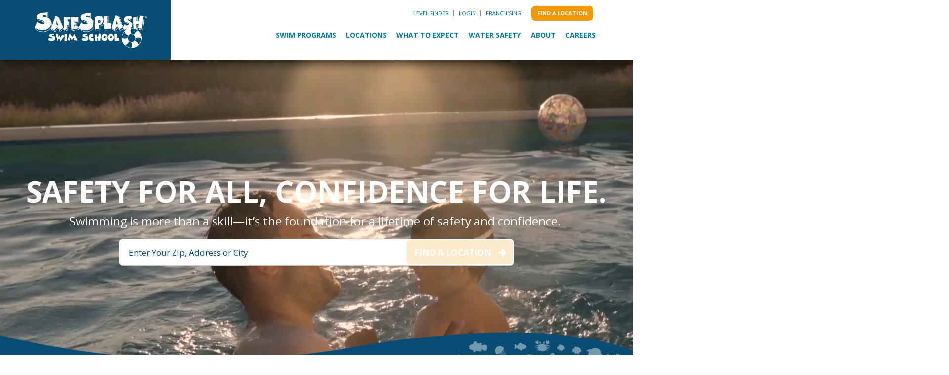

--- FILE ---
content_type: text/html; charset=UTF-8
request_url: https://www.safesplash.com/
body_size: 37684
content:
<!doctype html><html lang="en"><head>
    <meta charset="utf-8">
    
    
    
    
    <title>Swimming Lessons for Kids and Adults | SafeSplash</title>

    <link rel="shortcut icon" href="https://www.safesplash.com/hubfs/SafeSplash-BuoyIcon-2017_RGB.png">
    <meta name="description" content="SafeSplash swimming lessons are dedicated to providing a safe and attentive environment focusing on teaching lifelong swim skills for all ability levels!">

    
    

    
    
    
    
    
    
    

    
    
    
    
      <meta name="viewport" content="width=device-width, initial-scale=1">    
      
    
    
      <script src="/hs/hsstatic/jquery-libs/static-1.4/jquery/jquery-1.11.2.js"></script>    
      
    
    
      <script>hsjQuery = window['jQuery'];</script>    
      
    
    
      <meta property="og:description" content="SafeSplash swimming lessons are dedicated to providing a safe and attentive environment focusing on teaching lifelong swim skills for all ability levels!">    
      
    
    
      <meta property="og:title" content="Swimming Lessons for Kids and Adults | SafeSplash">    
      
    
    
      <meta name="twitter:description" content="SafeSplash swimming lessons are dedicated to providing a safe and attentive environment focusing on teaching lifelong swim skills for all ability levels!">    
      
    
    
      <meta name="twitter:title" content="Swimming Lessons for Kids and Adults | SafeSplash">    
      
    
    
          
      
    
    
          
      
    
    
      <style>
a.cta_button{-moz-box-sizing:content-box !important;-webkit-box-sizing:content-box !important;box-sizing:content-box !important;vertical-align:middle}.hs-breadcrumb-menu{list-style-type:none;margin:0px 0px 0px 0px;padding:0px 0px 0px 0px}.hs-breadcrumb-menu-item{float:left;padding:10px 0px 10px 10px}.hs-breadcrumb-menu-divider:before{content:'›';padding-left:10px}.hs-featured-image-link{border:0}.hs-featured-image{float:right;margin:0 0 20px 20px;max-width:50%}@media (max-width: 568px){.hs-featured-image{float:none;margin:0;width:100%;max-width:100%}}.hs-screen-reader-text{clip:rect(1px, 1px, 1px, 1px);height:1px;overflow:hidden;position:absolute !important;width:1px}
</style>

<link rel="stylesheet" href="https://www.safesplash.com/hubfs/hub_generated/template_assets/1/182805909094/1761169593268/template_main-head.min.css">
<link class="hs-async-css" rel="preload" href="https://www.safesplash.com/hubfs/hub_generated/template_assets/1/182806339462/1761169593344/template_main-foot.min.css" as="style" onload="this.onload=null;this.rel='stylesheet'">
<noscript><link rel="stylesheet" href="https://www.safesplash.com/hubfs/hub_generated/template_assets/1/182806339462/1761169593344/template_main-foot.min.css"></noscript>
<link rel="stylesheet" href="https://www.safesplash.com/hubfs/hub_generated/template_assets/1/183097807540/1761169597986/template_child.min.css">

<style>
  
 .hhs-top-bar .hs-menu-wrapper.hs-menu-flow-horizontal>ul li a {
	max-width: none !important;
	vertical-align: bottom;
  padding: 5px 0;
  position: relative;
}

.hhs-top-bar .mega-menu .hs-menu-wrapper > ul > li > ul:before {
	content: '';  
}

.hhs-top-bar .hs-menu-wrapper.hs-menu-flow-horizontal>ul li.hs-item-has-children>a {
  display:flex;
  align-items:center;
}

.hs-menu-wrapper.hs-menu-flow-horizontal>ul li.hs-item-has-children>a svg {
  margin-left:4px !important;
  width: 10px;
}

.hhs-top-bar .hs-menu-wrapper.hs-menu-flow-horizontal>ul li.hs-menu-depth-1 {
 position: relative; 
}

.hhs-top-bar .hs-menu-wrapper.hs-menu-flow-horizontal>ul li.hs-menu-depth-1:hover:after {
 width: 100%;
}

.hhs-top-bar .hs-menu-wrapper.hs-menu-flow-horizontal>ul li.hs-menu-depth-1.active:after,
.hhs-top-bar .hs-menu-wrapper.hs-menu-flow-horizontal>ul li.hs-menu-depth-1.active-branch:after,
.hhs-top-bar .hs-menu-wrapper.hs-menu-flow-horizontal>ul li.hs-menu-depth-1:after {
    content: '';
    position: absolute;
    left: 0px;
    bottom: 4px;
    width: 0;
    height: 2px;
    transition: width 220ms ease-in;
}
.hhs-top-bar .hs-menu-wrapper.hs-menu-flow-horizontal>ul li.hs-menu-depth-1.active:after,
.hhs-top-bar .hs-menu-wrapper.hs-menu-flow-horizontal>ul li.hs-menu-depth-1.active-branch:after{
 width: 100%;
}

.hhs-top-bar .hs-menu-wrapper.hs-menu-flow-horizontal .mega-menu ul li.hs-menu-depth-1:after {
 height: 0; 
}



.hhs-menu-toggle {
	padding-left: 1em;
	display: flex;
	z-index: 1001;
}

.hhs-side-menu .hhs-menu-toggle {
  text-align: right;
  float: right;
  margin-right: 15px;
}

.hhs-side-menu.is-open .hhs-menu-toggle {
  display: block;
}

.hhs-side-menu .hhs-menu-toggle button {
  position: relative;
}

.hamburger-icon {
	width: 1.6em;
	height: 1em;
	position: relative;
	display: block;
	margin: auto;
}
.hamburger-icon .line {
	display: block;
	background: #666;
	width: 1.6em;
	height: 3px;
	position: absolute;
	left: 0;
	border-radius: 0.025em;
	transition: all 0.4s;
	border-radius: 1em;
}
.hamburger-icon .line.line-1 {
	top: 0;
}
.hamburger-icon .line.line-2 {
	top: 50%;
}
.hamburger-icon .line.line-3 {
	top: 100%;
}


.hamburger-icon.active .line-1 {
	transform: translateY(0.75em) translateX(0) rotate(45deg);
}
.hamburger-icon.active .line-2 {
	opacity: 0;
}
.hamburger-icon.active .line-3 {
	transform: translateY(-0.25em) translateX(0) rotate(-45deg);
}

.hhs-side-menu__mobile-controls {
	padding-right: 1em;
  margin-bottom: 0em;
  float: left;
}

.hhs-nav-grid {
	display: flex;
	align-items: center;
}

.hhs-nav-grid__extras {
	display: flex;
}



.hs-search-field {
	position: relative;
	width: 1px;
}

.hs-search-field__bar {
	left: 0;
	max-width: 0;
	overflow: hidden;
	transition: all 0.125s ease-in-out;
  height: 100%;
}

.hs-search-field__bar form {
 height: 100%; 
}

.hs-search-field.is-open .hs-search-field__bar {
	width: 40vw;
	max-width: 40vw;
	left: -40vw;
  position: absolute;
}

.hhs-top-bar .hs-search-field__bar .hs-search-field__input {
	border: 0;
	border: 1px solid #ccc;
	position: relative;
	z-index: 1000;
  -webkit-border-radius: 3px 3px 3px 3px;
  border-radius: 3px 3px 3px 3px;
  padding: 5px 8px !important;
  height: 100%;
}

.top-bar-search {
	border: 0;
	background: none;
	padding: 4px;
	display: inline-block;
	margin-top: 0px;
	cursor: pointer;
  margin-right: 5px;
  display: flex;
  align-items: center;
}

  .top-bar-search svg {
   height: 18px;
    width: 18px;
  }
  
.hhs-side-menu .top-bar-search {
  position: absolute;
  top: 2px;
  right: 52px;
}

.hhs-side-menu__controls .hhs-lang-switch .globe_class:before,
.hhs-side-menu .fas {
 font-size: 20px; 
}

.hhs-menu-button {
	border: 0;
	background: none;
	display: inline-block;
	cursor: pointer;
}

@media (max-width: 575px) {
  .hhs-menu-button {
    vertical-align: super;
  }
}

.sc-site-header__menu .hs-menu-children-wrapper {
	padding: 0.33em 0 !important;
}

.sc-site-header__menu .hs-menu-item.hs-menu-depth-2 {
	width: 100%;
}

.hhs-top-bar .hs-menu-wrapper.hs-menu-flow-horizontal>ul li.hs-item-has-children ul.hs-menu-children-wrapper li a {
 padding: 10px 0px; 
}

.hhs-lang-switch .lang_list_class li a {
 padding: 10px; 
}


.hs-menu-wrapper.hs-menu-flow-horizontal>ul li.hs-item-has-children ul.hs-menu-children-wrapper {
 visibility: hidden;
  opacity: 0;
}



.hhs-side-menu .hhs-lang-switch .globe_class:before {
	color: #000; 
}

.hhs-side-menu {
	position: fixed;
	max-height: 100vh; 
	top: 0;
	bottom: 0;
	background-color: #fff;
	padding-top: 1em;
	z-index: 100001;
	overflow-y: auto;
	right: -100%;
	transition: all 0.5s ease-in-out;
}

.page-editor .hhs-side-menu {
	height: 0px; 
}

.hhs-side-menu.is-open {
	right: 0;
}

.body-wrapper.nav-is-open  {
	overflow-y: hidden;
}

.body-wrapper::after {
	content: '';
	position: absolute;
	top: 0;
	right: 0;
	bottom: 0;
	left: 100%;
	opacity: 0;
	pointer-events: none;
	z-index: 1000;
	transition: all 0.33s ease-in-out;
}

.body-wrapper.nav-is-open::after {
	left: 0;
	opacity: 1;
}

.hhs-side-menu__ctas {
	padding: 1.88em 2em 0em;
}

.hhs-side-menu__form {
	padding: 0em 2em 0em;
}
.hhs-side-menu__text {
	padding: 0em 2em 0em;
}

.hhs-side-menu__text.text-above {
 padding-top: 2em; 
}

.hhs-side-menu__ctas .hhs-header-cta {
	float: left;
	margin: 0 1em 0 0;
}
.hhs-side-menu__ctas .hhs-header-cta a {
 margin-bottom: 15px; 
}

.hs-menu-flow-vertical .hhs-nav-links {
	display: block;
}

.hs-menu-wrapper.hs-menu-flow-vertical>ul li a {
	padding: 0.2em 0 !important;
	max-width: 100%;
	width: 100%;
  overflow: visible;
}

.hhs-side-menu__mobile {
	padding: 1em 2.25em 0 2em;
}

.hhs-side-menu__mobile .sc-site-header__menu {
	padding-bottom: 1em;
	border-bottom: 1px solid rgba(125,125,125, 0.42);
}

.hhs-nav-links {
	margin: 0 !important;
  vertical-align: bottom;
}

.hs-menu-wrapper.hs-menu-flow-vertical>ul li.hs-item-has-children ul.hs-menu-children-wrapper {
	font-size: 0.88em;
	display: block;
	visibility: visible;
	opacity: 1;
	position: static;
	background: none;
	padding-left: 1.33em !important;
	padding-top: 0 !important;
}

.hhs-side-menu .hs-menu-flow-vertical>ul li.hs-item-has-children ul.hs-menu-children-wrapper {
	max-height: 0;
	overflow: hidden;
  opacity: 0;
	-webkit-transition: all 500ms ease-in-out;
	-moz-transition: all 500ms ease-in-out;
	-ms-transition: all 500ms ease-in-out;
	-o-transition: all 500ms ease-in-out;
	transition: all 500ms ease-in-out;
  background-color: transparent !important;
}

.hhs-side-menu .hs-menu-flow-vertical>ul li.hs-item-has-children ul.hs-menu-children-wrapper.is-open {
	max-height: 100%;
  opacity: 1;
	-webkit-transition: all 500ms ease-in-out;
	-moz-transition: all 500ms ease-in-out;
	-ms-transition: all 500ms ease-in-out;
	-o-transition: all 500ms ease-in-out;
	transition: all 500ms ease-in-out;
}

.fa-caret-right::after {
	content: '\f0da';
}

.hhs-sidebar-nav-toggle {
  display: inline-block;
	border: 0;
	background: none;
	font-size: 1rem;
	padding: 0.25rem 0.66rem 0.25rem;
	line-height: 1;
  width: 48px;
  height: 48px;
  position: absolute;
  right: 0;
  top: -10px;
	-webkit-transition: all 300ms ease-in-out;
	-moz-transition: all 300ms ease-in-out;
	-ms-transition: all 300ms ease-in-out;
	-o-transition: all 300ms ease-in-out;
	transition: all 300ms ease-in-out;
}

.hhs-sidebar-nav-toggle.is-open > * {
	transform: rotate(45deg);
	-webkit-transition: all 300ms ease-in-out;
	-moz-transition: all 300ms ease-in-out;
	-ms-transition: all 300ms ease-in-out;
	-o-transition: all 300ms ease-in-out;
	transition: all 300ms ease-in-out;
}

.hhs-side-menu__extras {
	padding: 0.66em 2em;
}
.hhs-side-menu__extras .hs-menu-item {
	width: 100%;
}

.hhs-side-menu__extras .hs-menu-wrapper.hs-menu-flow-horizontal>ul li a {
	width: 100%;
	padding: 0.25em 0;
  overflow: visible;
}

.hhs-top-bar .hs-menu-wrapper.hs-menu-flow-horizontal>ul li.hs-item-has-children ul.hs-menu-children-wrapper {
  max-width: 250px;
  width: max-content;
  line-height: 1;
  -webkit-box-shadow: 0 0 4px 4px rgba(0,0,0,0.05);
  box-shadow: 0 0 4px 4px rgba(0,0,0,0.05);
}

.hs-menu-wrapper.hs-menu-flow-horizontal .mega-menu ul li.hs-item-has-children ul.hs-menu-children-wrapper {
  -webkit-box-shadow: 0 0 0px 0px rgba(0,0,0,0.0);
  box-shadow: 0 0 0px 0px rgba(0,0,0,0.0);
}

.hhs-top-bar .hs-menu-wrapper.hs-menu-flow-horizontal>ul li.hs-item-has-children ul.hs-menu-children-wrapper li a {
  line-height: 1;
  width: auto !important;
  padding: 10px 20px 10px 10px;
}

.hhs-side-menu__extras .hs-menu-wrapper.hs-menu-flow-horizontal>ul li.hs-item-has-children ul.hs-menu-children-wrapper {
  visibility: visible;
  opacity: 1;
  position: static;
}
.hhs-side-menu__extras .hs-menu-wrapper.hs-menu-flow-horizontal>ul li.hs-item-has-children ul.hs-menu-children-wrapper a {
 text-indent: 10px; 
}
.hhs-side-menu__extras .hs-menu-wrapper.hs-menu-flow-horizontal>ul li.hs-item-has-children ul.hs-menu-children-wrapper li li a {
 text-indent: 20px; 
}

.hhs-side-menu .hs-menu-wrapper.hs-menu-flow-horizontal>ul li.hs-item-has-children>a:after {
  content: '' !important;
}

@media (min-width: 510px) {
	.hhs-side-menu__mobile-controls {
		display: none;
	}
}


@media (max-width: 509px) {
	.hhs-nav-grid__extras .top-bar-search,
	.hhs-nav-grid__extras .hhs-lang-switch {
		display: none;
	}
}

.hhs-side-menu .sc-site-header__menu.hs-menu-flow-vertical {
	overflow: initial;
	height: auto;
}

.hhs-side-menu span {
	display: inline;
}

.hhs-side-menu__controls {
	position: relative; 
  width: 100%;
  z-index: 100000;
  margin: 0em 0 0 auto;
}


.hhs-side-menu__controls .hs-search-field .hs-search-field__bar {
 width: 0px;
  display: none;
}

.hhs-side-menu__controls .hs-search-field.is-open .hs-search-field__bar {
	width: 14.5em;
	max-width: 14.5em;
  top: -3px;
	left: 2em;
  display: block;
  position: absolute;
  height: 100px;
}

.hhs-side-menu__controls .hs-search-field {
	z-index: 1000; 
}

.hhs-side-menu__controls .hs-search-field input {
	padding: 8px;
  font-size: 16px;
  border: 1px solid #dddddd;
  -webkit-border-radius: 3px;
  border-radius: 3px;
  outline: none;
  box-shadow: none;
}

.hhs-side-menu .hs-menu-wrapper.hs-menu-flow-vertical li a {
  white-space: inherit;
}

.hhs-side-menu__footer {
	padding: 2em;
	text-align: right;
}

.hhs-side-menu__footer i {
	font-size: 18px;
	padding: 5px;
}
.hhs-side-menu__footer i span {
	display: none;
}


.hhs-side-menu__footer svg {
	width: 28px;
  height: 28px;
	padding: 5px;
}


.hhs-side-menu {
	display: flex;
	flex-direction: column;
}



.hhs-top-bar div.hs_cos_wrapper_type_cta {
	display: inline; 
}



.mega-menu {
	left: 0; 
	position: fixed;
	width: 100%;
	padding:15px;
	z-index: 10000;
	box-shadow: 0 4px 5px 0 rgba(0,0,0,0.1);
}

.mega-menu {
	opacity: 0; 
	pointer-events: none; 
	transition: opacity .2s ease-in-out,
				max-height .8s ease-in-out,
				padding .2s ease-in-out;
  transition-delay: 300ms;
	max-height: 0;
	padding: 0;
  cursor: default;
}
.mega-menu.active {
	opacity: 1;
	visibility: visible; 
	pointer-events: inherit;
	max-height: 10000px;
	padding: 50px 0; 
}

.mega-menu::before {
	content: '';
	width: 100%;
	display: block;
	background: transparent;
	position: absolute;
}

.mega-menu.mega-scrolled {
	top: 55px; 
}


.side-bar-nav {
	height:680px;
	overflow-y: scroll;
}

.side-bar-nav .hs-menu-wrapper.hs-menu-flow-vertical.flyouts>ul li.hs-item-has-children ul.hs-menu-children-wrapper,
.mega-menu .hs-menu-wrapper.hs-menu-flow-vertical.flyouts>ul li.hs-item-has-children ul.hs-menu-children-wrapper {
	left: auto;
	top: auto;
	visibility: visible;
	opacity: 1;
	position: static; 
}

.mega-menu .hs-menu-wrapper.hs-menu-flow-vertical > ul {
	margin-bottom: 0px; 
}

.mega-menu .hs-menu-wrapper.hs-menu-flow-vertical>ul li a,
.mega-menu .widget-type-post_listing ul li a{
	padding: 2px 0px !important;
	width: auto !important;
	white-space: normal;
	text-indent: inherit;
}

.mega-menu .key-menu .hs-menu-wrapper.hs-menu-flow-vertical>ul li:first-child a {
	padding: 0px 0px !important;
	width: auto !important;
}


.mega-menu .hs-menu-wrapper.hs-menu-flow-vertical > ul li.hs-menu-depth-2 > a {
	font-size: .9em;
	padding-left: 5px;
}

.hhs-top-bar .mega-menu .hs-menu-wrapper.hs-menu-flow-horizontal>ul li{
 margin-top: 5px;
 margin-bottom: 5px;
}

.custom-menu-primary .mega-menu .hs-menu-wrapper>ul,
.custom-menu-primary .mega-menu .hs-menu-wrapper>ul ul,
.custom-menu-primary .mega-menu .widget-type-post_listing ul,
.custom-menu-primary .mega-menu .widget-type-post_listing ul ul{
	-webkit-box-shadow: none;
	box-shadow: none;
	background: transparent !important;
}

.custom-menu-primary .hs-menu-wrapper > ul ul,
.custom-menu-primary .mega-menu .key-menu .hs-menu-wrapper>ul,
.custom-menu-primary .mega-menu .key-menu .hs-menu-wrapper>ul ul {
	padding: 0px; 
}

.custom-menu-primary .mega-menu .hs-menu-wrapper>ul ul {
	min-width: 170px !important;
}

.custom-menu-primary .hs-menu-wrapper .mega-menu > ul > li,
.custom-menu-primary .mega-menu .hs-menu-wrapper>ul>li,
.hhs-header-menu .hs-menu-wrapper.hs-menu-flow-horizontal .mega-menu .hs-menu-flow-vertical ul li a,
.hhs-header-menu .hs-menu-wrapper.hs-menu-flow-horizontal .mega-menu .widget-type-post_listing ul li a{
	text-transform: none !important;
	font-weight: normal !important;
	display: block;
	clear: both;
}

.hhs-top-bar .mega-nav-con .hs-menu-wrapper.hs-menu-flow-horizontal>ul li a {
	padding-bottom: 5px;
}

.hhs-header-menu .hs-menu-wrapper.hs-menu-flow-horizontal .mega-menu .key-menu.hs-menu-flow-vertical ul li:first-child a {
	line-height: 1em; 
}

.custom-menu-primary .mega-menu .hs-menu-wrapper > ul > li, 
.custom-menu-primary .hs-menu-wrapper .mega-menu > ul > li {
	margin-left: 0px !important;
}

.custom-menu-primary .mega-menu .hs-menu-wrapper>ul ul {
	padding: 0px 0  10px 10px !important; 
}

.hhs-header-menu .hs-menu-wrapper.hs-menu-flow-horizontal .mega-menu>ul li a {
	font-weight: normal !important; 
}

.custom-menu-primary .hs-menu-wrapper .mega-menu ul>li>ul:before,
.hs-menu-wrapper.hs-menu-flow-horizontal .mega-menu ul li.hs-item-has-children>a:after {
	display: none !important; 
}

.custom-menu-primary .mega-menu .hs-menu-wrapper > ul li a:hover {
	background-color: transparent !important; 
}

.custom-menu-primary .mega-menu .hs-menu-wrapper > ul {
	float: none !important; 
}

.hs-menu-wrapper.hs-menu-flow-horizontal .mega-menu ul li.hs-item-has-children ul.hs-menu-children-wrapper {
	display: block;
	opacity: 1;
	visibility: visible;
	position: static;
}


.mega-text-con {
	white-space: normal; 
}
.mega-text-con ul {
	padding-left: 20px !important; 
}
.mega-text-con li {
	list-style-type: disc; 
	width: 100%;
}

.custom-menu-primary .hs-menu-wrapper > ul .mega-menu ul {
	background: transparent !important; 
	box-shadow: none !important;
	-webkit-box-shadow: none !important;
}


@media (max-width: 922px){
	.mega-menu.active {
		display: none !important;
		opacity: 0;
	}
	.hhs-header-menu .hs-menu-wrapper.hs-menu-flow-horizontal>ul li a span {
		padding: 0px !important; 
	}
	.header-container-wrapper .container-fluid .mega-menu {display: none !important;}
	.header-container-wrapper .container-fluid .row-fluid .mega-menu,
	.custom-menu-primary .mega-menu {
		display: none;
		opacity: 0;
		visibility: hidden;
	}
}

.mega-nav-con .hs-menu-item {
	width: 100%;
}

.mega-nav-con .hs-menu-wrapper.hs-menu-flow-horizontal>ul li.hs-item-has-children ul.hs-menu-children-wrapper {
	display: block;
	width: 100%;
	visibility: visible;
	opacity: 1;
	position: static;
	background: none;
	padding-left: 0.33em !important;
}

.mega-nav-con .hs-menu-wrapper.hs-menu-flow-horizontal>ul li a {
	padding: 0.33em 0;
}

[class^=mega-drop].loaded::before {
 display: block;
   width: 20px;
  height: 20px;
  position: absolute;
  right: -20px;
  top: 0;
}

.hs-menu-wrapper.hs-menu-flow-horizontal>ul li.hs-item-has-children>a .mega-menu svg {
 width: auto !important; 
}



.hhs-nav {
	padding-right: 0 !important;
	padding-left: 0 !important;
}


.hhs-alt-nav .hhs-header-logo .logo-sticky,
.hhs-header-logo .logo-standard {
	display: block;
}

.hhs-alt-nav .hhs-header-logo .logo-standard,
.hhs-header-logo .logo-sticky {
	display: none;
}
.sticky-menu .hhs-header-logo .logo-standard {
	display: none;
}
.sticky-menu .hhs-header-logo .logo-sticky {
	display: block;
}

.hhs-header-logo,
.hhs-nav-opt-items {
	display: table-cell;
	vertical-align: middle;
}

.hhs-header-logo {
	position: relative;
	z-index: 10;
}

.hhs-header-menu {
	float: right !important;
}



 
 .hhs-lang-switch {
   float: right;
 }

.hhs-lang-switch span {
  display: flex;
  height: 100%;
}
 
 .hhs-lang-switch .lang_switcher_class {
   padding: 7px 10px;
   display: flex;
   align-items:center;
 }
 
 .hhs-lang-switch .globe_class {
   background-image: none !important;
   -webkit-font-smoothing: antialiased;
   display: inline-block;
   font-style: normal;
   font-variant: normal;
   text-rendering: auto;
   line-height: 1;
   font-weight: 900;
 }


.hhs-side-menu__controls .hhs-lang-switch {
	position: absolute;
	top: 5px;
	right: 100px;
}

.hhs-side-menu__controls .hhs-lang-switch .lang_switcher_class {
	padding: 0px;
	margin-top: 0;
}

 
 .hhs-lang-switch .lang_list_class {
   text-align: left;
   border: none;
   top: 35px;
   left: -10px;
   padding-top: 0px !important;
   -webkit-box-shadow: 0 0 5px 0px rgba(0,0,0,0.1);
   box-shadow: 0 0 5px 0px rgba(0,0,0,0.1);
   min-width: 100px;
   width: max-content;
 }

.hhs-side-menu .hhs-lang-switch .lang_list_class {
   top: 30px;
  z-index: 1000;
}
 
 .hhs-lang-switch .lang_list_class:before {
   border: none;
   width: 10px;
 }
 .hhs-lang-switch .lang_list_class:after {
   border: 5px solid transparent;
   left: 85px;
   top: -10px;
 }
 .hhs-side-menu .hhs-lang-switch .lang_list_class:after {
   left: 76px;
 }



 .hhs-lang-switch .lang_list_class li:first-child,
 .hhs-lang-switch .lang_list_class li{
   border: none !important; 
 }
 .hhs-lang-switch .lang_list_class li:first-child {
   padding-top: 10px; 
 }
 
 .hhs-lang-switch .lang_list_class li:last-child {
   padding-bottom: 10px; 
 }
 
 .hhs-lang-switch .lang_list_class li {
   padding: 0px; 
   margin-bottom: 0px;
 }
 

.hhs-lang-switch .lang_list_class li a {
  display: block;
}

.hhs-lang-switch,
.hhs-header-search,
.hhs-header-cta {
	float: right;
	margin-left: 15px;
	z-index: 1000;
	position: relative;
  display: flex;
}
  
.hhs-head-cta-1 {
  margin-right: 15px;
}

.hhs-lang-switch a,
.hhs-header-search a{
	padding: 10px 5px;
	display: block;
}

.hhs-header-search a i {
	vertical-align: bottom;
}

.hhs-lang-switch .globe_class svg {
	vertical-align: middle;
}


.hhs-header-mod .hs-menu-wrapper.hs-menu-flow-horizontal > ul li.hs-item-has-children ul.hs-menu-children-wrapper li {
	width: 100%;
	display: block;
	clear: both;
}

.hhs-header-hat {
	position: relative;
	z-index: 1000;
}


.hhs-header-hat .col-12 {
	padding-left: 0px;
	padding-right: 0px;
}

.hhs-header-hat .col-12 * {
 margin-bottom: 0px; 
}

.hhs-hat-menu .hs-menu-wrapper.hs-menu-flow-horizontal>ul {
	float: right;
}
.hhs-header-menu .hs-menu-wrapper.hs-menu-flow-horizontal>ul li a span {
	padding: 10px 0;
}



.hhs-header-menu .hs-menu-wrapper.hs-menu-flow-horizontal>ul li .mega-menu a {
	color: #555555 !important;
	padding: 5px;
	text-transform: none;
}

.hhs-top-bar .hs-menu-wrapper.hs-menu-flow-horizontal>ul li .mega-menu a {
  white-space: normal !important;
}

.hs-menu-wrapper.hs-menu-flow-horizontal .mega-menu ul li.hs-item-has-children ul.hs-menu-children-wrapper {
	display: block;
	opacity: 1;
	visibility: visible;
	position: static;
}

.mega-text-con {
	white-space: normal; 
}
.mega-text-con ul {
	padding-left: 20px !important; 
}
.mega-text-con li {
	list-style-type: disc; 
	width: 100%;
}

.custom-menu-primary .hs-menu-wrapper > ul .mega-menu ul {
	background: transparent !important; 
	box-shadow: none !important;
	-webkit-box-shadow: none !important;
}



.hhs-hat-menu .hs-menu-wrapper.hs-menu-flow-horizontal>ul {
	margin-right: 0px;
}

.hhs-hat-menu .hs-menu-wrapper.hs-menu-flow-horizontal>ul li a {
	max-width: none;
	overflow: visible;
}




.custom-menu-primary .hs-menu-wrapper {
	overflow: visible !important;
}

.custom-menu-primary .hs-menu-wrapper > ul{
	float: right;
}

.custom-menu-primary .hs-menu-wrapper > ul > li{
	font-weight: normal;
	margin-left: 0px !important;
	margin-bottom: 0px;
}

.custom-menu-primary .hs-menu-wrapper > ul > li > a{
	padding: 10px 15px;
	position: relative;
	display: block;
}

.custom-menu-primary a:hover {
	color: #000000;
}


.hs-menu-children-wrapper .hs-menu-item.active,
.custom-menu-primary .hs-menu-wrapper .hs-menu-children-wrapper li.active a:hover,
.sticky-menu .hs-menu-item.active,
.sticky-menu .custom-menu-primary .hs-menu-wrapper > ul li.active a:hover{
	background-color: transparent !important;
	cursor: default !important;
}
  

.sticky-menu {
	visibility: hidden;
	-webkit-transform: translateY(-100%);
	-ms-transform: translateY(-100%);
	-o-transform: translateY(-100%);
	transform: translateY(-100%);
	-webkit-transition: all .3s ease;
	-o-transition: all .3s ease;
	transition: all .3s ease;
	opacity: 0;
	-webkit-box-shadow: 0 2px 3px 1px rgba(0,0,0,.1);
	box-shadow: 0 2px 3px 1px rgba(0,0,0,.1);
}

.sticky-menu.active {
	z-index: 999;
	position: fixed;
	top: 0;
	left: 0;
	right: 0;
	visibility: visible;
	-webkit-transform: translateY(0);
	-ms-transform: translateY(0);
	-o-transform: translateY(0);
	transform: translateY(0);
	transition: all .3s ease;
	opacity: 1;
}


.sticky-menu .widget-type-logo img {
	height: 35px !important;
	width: auto !important;
	margin: 10px 0;
}

.hhs-header.sticky-menu.active {
	padding: 5px 0px !important;
}

.custom-menu-primary.js-enabled .hamburger {
	display: none;
}

@media (max-width: 922px){
	.sticky-menu.active {
		position: static !important;
	}
	.sticky-menu .widget-type-cta {
		display: none;
	}
	.sticky-menu .widget-type-logo img {
		margin: 0;
	}
	.sticky-menu .page-center {
		padding: 0 10px !important;
	}
	.hhs-nav {
		position: relative;
	}
	.hhs-nav-opt-items {
		padding-right: 40px;
	}
	.custom-menu-primary.js-enabled {
		float: none;
		position: absolute;
		top: 0px;
		left: 0px;
	}
	.custom-menu-primary .hs-menu-wrapper,
	.custom-menu-primary.js-enabled .hs-menu-wrapper,
	.custom-menu-primary.js-enabled .hs-menu-children-wrapper{
		display: none;
	}
	.custom-menu-primary.js-enabled .hamburger {
		display: inline-block;
	}
	.hhs-header-menu .hs-menu-wrapper.hs-menu-flow-horizontal>ul li a {
		padding: 0px 15px;
	}
	.hhs-header-logo {
		position: relative;
		z-index: 1000;
	}
	.custom-menu-primary.js-enabled .hs-menu-wrapper > ul > li{
		margin-left: 0px !important;
	}
	.hamburger {
		padding-top: 10px; 
	}
}

@media (max-width: 575px){
	nav {
		transition: height 0.5s ease-in-out;
	}
	.hhs-header-mod .hhs-nav {
		padding-top: 25px; 
	}
	.custom-menu-primary.js-enabled {
		top: 20px; 
	}
	.hhs-hat-menu {
		position: relative;
	}
	.hhs-hat-menu .hs-menu-wrapper.hs-menu-flow-horizontal>ul li a {
		text-align: center !important;
		padding: 0 !important;
	}
	.hhs-hat-menu .hs-menu-wrapper.hs-menu-flow-horizontal ul li li a {
		padding: 2px 10px !important;
	}
	.hhs-hat-menu .hhs-header-search a {
		padding: 5px 0px 5px 10px;
	}

	.hhs-hat-menu .hs-menu-wrapper.hs-menu-flow-horizontal>ul,
	.hhs-hat-menu > ul {
		width: 100% !important;
		margin: 0px auto !important;
		float: none !important;
    text-align: center;
	}
  
  .hhs-hat-menu .hs-menu-wrapper.hs-menu-flow-horizontal>ul li.hs-menu-depth-1 {
   display: inline-block;
    text-align: center;
    padding: 0 5px;
  }
  .hhs-hat-menu .hs-menu-children-wrapper:before {
   text-align: left; 
  }
}


  
  
  
  .hhs-top-bar {
    background-color: rgba(0, 0, 0, 0.0);
    padding: 0px 0;
    
  }
  .hhs-top-bar.sticky-menu.active {
    padding: 0px 0; 
  }
  
  @media (min-width: 992px) {
    
  }
  
  
  
  .hhs-top-bar.hhs-alt-nav .logo-sticky,
  .logo-standard  {
    max-width: 235px;
    float: left;
  }
  
  .hhs-top-bar.hhs-alt-nav.sticky-menu.active .logo-sticky,
  .logo-sticky  {
    max-width: 200px;
    float: left;
  }
  
  .hhs-header-logo {
    padding-top:  20px;
  }
  
  
  .hhs-nav-grid__menu {
    
      margin-left: auto;
    
  }
  
  .hhs-top-bar .hs-menu-wrapper.hs-menu-flow-horizontal>ul li a,
  .hs-menu-wrapper.hs-menu-flow-horizontal ul.hhs-nav-links .hs-menu-item a {
    color: rgba(1, 124, 165, 1.0);
  }
  
  
  .hhs-top-bar .hs-menu-wrapper.hs-menu-flow-horizontal>ul li {
    margin: 0px 10px;
  }
  
  .hhs-top-bar .hs-menu-wrapper.hs-menu-flow-horizontal>ul li a:hover,
  .hs-menu-wrapper.hs-menu-flow-horizontal ul.hhs-nav-links .hs-menu-item a:hover,
  .hhs-top-bar .hs-menu-wrapper.hs-menu-flow-horizontal>ul li a:hover{
    color: rgba(127, 101, 149, 1.0);
  } 
  
  .hhs-top-bar .hs-menu-wrapper.hs-menu-flow-horizontal>ul li a svg,
  .hhs-header-search a svg,
  .hhs-lang-switch svg,
  .top-bar-search svg{
    fill: rgba(1, 124, 165, 1);
  }

  .hhs-top-bar .hs-menu-wrapper.hs-menu-flow-horizontal>ul li a:hover svg {
   fill: rgba(127, 101, 149, 1.0); 
  }

  
  .hhs-top-bar .hs-menu-wrapper.hs-menu-flow-horizontal>ul li a svg {
    -webkit-transition: fill 400ms ease-in-out;
    -moz-transition: fill 400ms ease-in-out;
    -ms-transition: fill 400ms ease-in-out;
    -o-transition: fill 400ms ease-in-out;
    transition: fill 400ms ease-in-out;
  }
  .hhs-top-bar .hs-menu-wrapper.hs-menu-flow-horizontal>ul li li a svg {
    -moz-transform: rotate(-90deg);
    -webkit-transform: rotate(-90deg);
    -o-transform: rotate(-90deg);
    -ms-transform: rotate(-90deg);
    transform: rotate(-90deg);
    vertical-align: sub;
  }
  
  .hhs-top-bar .hs-menu-wrapper.hs-menu-flow-horizontal>ul li.hs-menu-depth-1.active:after,
  .hhs-top-bar .hs-menu-wrapper.hs-menu-flow-horizontal>ul li.hs-menu-depth-1:after {
    background-color: rgba(127, 101, 149, 1.0);
  }
  
  
  
  .hhs-lang-switch .globe_class svg{
    fill: rgba(1, 124, 165, 1);
  }
  
  .lang_list_class li {
     background: rgba(255, 255, 255, 1) !important;
  }
  
  .hhs-lang-switch .lang_list_class:after {
   border-bottom-color: rgba(255, 255, 255, 1) !important;
  }
  
  
 
  .hhs-hat-menu .hs-menu-children-wrapper,
  .sc-site-header__menu .hs-menu-children-wrapper {
    background-color: rgba(255, 255, 255, 1) !important;
  }
  
  .sc-site-header__menu .mega-menu .hs-menu-children-wrapper {
    background-color: transparent !important;
  }
  
  .hhs-hat-menu .hs-menu-children-wrapper:before,
  .hs-menu-wrapper.hs-menu-flow-horizontal>ul li.hs-item-has-children ul.hs-menu-children-wrapper:before {
     color: rgba(255, 255, 255, 1) !important;
  }
  
  .hhs-hat-menu .hs-menu-children-wrapper li a,
  .hhs-lang-switch .lang_list_class li a,
  .custom-menu-primary .hs-menu-wrapper > ul li a, 
  .hs-menu-wrapper.hs-menu-flow-horizontal > ul li.hs-item-has-children ul.hs-menu-children-wrapper li a,
  .hhs-lang-switch .lang_list_class li a {
    color: #017ca5;
    font-size: 14px !important;
  }
  
  .hhs-hat-menu .hs-menu-children-wrapper li a:hover,
  .hhs-lang-switch .lang_list_class li a:hover,
  .hs-menu-wrapper.hs-menu-flow-horizontal ul.hhs-nav-links .hs-menu-item.hs-menu-depth-2 a:hover,
  .hhs-top-bar .hs-menu-wrapper.hs-menu-flow-horizontal>ul li.hs-item-has-children ul.hs-menu-children-wrapper li a:hover{
   background-color: rgba(255, 255, 255, 1) !important;
  }
  
  .hhs-hat-menu .hs-menu-children-wrapper li a:hover,
  .hhs-lang-switch .lang_list_class li a:hover,
  .custom-menu-primary .hs-menu-wrapper > ul li.hs-item-has-children ul.hs-menu-children-wrapper li a:hover,
  .hs-menu-wrapper.hs-menu-flow-horizontal ul.hhs-nav-links .hs-menu-item.hs-menu-depth-2 a:hover,
  .hhs-top-bar .hs-menu-wrapper.hs-menu-flow-horizontal>ul li.hs-item-has-children ul.hs-menu-children-wrapper li a:hover{
   color: #7f6595 !important;
  }
  
  .hhs-top-bar.hhs-alt-nav .hs-menu-wrapper.hs-menu-flow-horizontal>ul li.hs-menu-item.hs-menu-depth-2 a:hover svg {
    fill: #7f6595 !important;
  }
  
  .custom-menu-primary .hs-menu-wrapper > ul li.hs-item-has-children ul.hs-menu-children-wrapper li.active a:hover {
    color: #017ca5 !important;
  }
  
  .hhs-top-bar.hhs-alt-nav .hs-menu-wrapper.hs-menu-flow-horizontal ul.hhs-nav-links ul .hs-menu-item.sub-active a,
  .hhs-top-bar .hs-menu-wrapper.hs-menu-flow-horizontal ul.hhs-nav-links ul .hs-menu-item.sub-active a{
      background-color: rgba(255, 255, 255, 1) !important;
     color: #7f6595 !important;
    }
    
  
  
  .hhs-top-bar.hhs-alt-nav.sticky-menu,
  .hhs-top-bar.sticky-menu,
  .hhs-top-bar.hhs-alt-nav{
    background-color: rgba(255, 255, 255, 0.90);
  }
  .sticky-menu.active {
    background-color: rgba(255, 255, 255, 0.90);
  }
  
  .hhs-top-bar.sticky-menu .hs-menu-wrapper.hs-menu-flow-horizontal>ul li a,
  .hhs-top-bar.hhs-alt-nav .hs-menu-wrapper.hs-menu-flow-horizontal>ul li a,
  .hhs-top-bar.hhs-alt-nav .hs-menu-wrapper.hs-menu-flow-horizontal ul.hhs-nav-links .hs-menu-item a,
  .sticky-menu .hs-menu-wrapper.hs-menu-flow-horizontal ul.hhs-nav-links li a,
  .sticky-menu .hhs-lang-switch .globe_class:before{
    color: rgba(1, 124, 165, 1.0);
  }
  
  .hhs-top-bar.hhs-alt-nav .hhs-lang-switch .globe_class svg {
     fill: rgba(1, 124, 165, 1.0);
  }
  
  .hhs-top-bar.sticky-menu .hs-menu-wrapper.hs-menu-flow-horizontal>ul li a svg,
  .sticky-menu .hhs-nav-grid__extras svg,
  .hhs-top-bar.hhs-alt-nav .hhs-header-search a svg {
    fill: rgba(1, 124, 165, 1.0);
  }
  
  .hhs-top-bar.hhs-alt-nav .hs-menu-wrapper.hs-menu-flow-horizontal ul.hhs-nav-links ul .hs-menu-item a {
    color: #017ca5;
  }
  
  .hhs-top-bar.sticky-menu .hs-menu-wrapper.hs-menu-flow-horizontal>ul li a:hover,
  .hhs-top-bar.hhs-alt-nav .hs-menu-wrapper.hs-menu-flow-horizontal>ul li a:hover,
  .hhs-top-bar.hhs-alt-nav .hhs-top-bar .hs-menu-wrapper.hs-menu-flow-horizontal .hs-menu-depth-1:first-child:hover,
  .hhs-top-bar.hhs-alt-nav .fas:hover,
  .sticky-menu .hhs-top-bar .hs-menu-wrapper.hs-menu-flow-horizontal .hs-menu-depth-1:first-child:hover,
  .sticky-menu .hs-menu-wrapper.hs-menu-flow-horizontal ul.hhs-nav-links li a:hover,
  .sticky-menu .hhs-header-search a i:hover{
    color: rgba(127, 101, 149, 1.0) !important;
  }
  .hhs-top-bar.sticky-menu .hs-menu-wrapper.hs-menu-flow-horizontal>ul li a:hover svg,
  .hhs-top-bar.hhs-alt-nav .hs-menu-wrapper.hs-menu-flow-horizontal>ul li a:hover svg {
   fill: rgba(127, 101, 149, 1.0) !important; 
  }
  
  
  
  .hhs-top-bar.hhs-alt-nav .hs-menu-wrapper.hs-menu-flow-horizontal>ul li a svg, 
  .hhs-top-bar.hhs-alt-nav .hhs-header-search a svg, 
  .hhs-top-bar.hhs-alt-nav .top-bar-search svg {
    fill: rgba(1, 124, 165, 1) !important;
  }
  
  
  .hhs-top-bar.hhs-alt-nav .hs-menu-wrapper.hs-menu-flow-horizontal>ul li.hs-menu-depth-1.active:after,
  .hhs-top-bar.hhs-alt-nav .hs-menu-wrapper.hs-menu-flow-horizontal>ul li.hs-menu-depth-1:after,
  .sticky-menu.hhs-top-bar .hs-menu-wrapper.hs-menu-flow-horizontal>ul li.hs-menu-depth-1.active:after,
  .sticky-menu.hhs-top-bar .hs-menu-wrapper.hs-menu-flow-horizontal>ul li.hs-menu-depth-1:after {
    background-color: rgba(127, 101, 149, 1.0);
  }
 
  
  
  .hhs-header-cta .cta-secondary,
  .hhs-header-cta .cta-tertiary,
  .hhs-header-cta .cta-primary,
  .hhs-header-cta .cta-four,
  .hhs-header-cta .cta-five{
    padding: 15px 15px !important;
    font-size: 10px !important;
    -webkit-box-shadow: none;
    box-shadow: none;
  }
  
   
   
  
  .hhs-side-menu {
   width:  400px;
  }
  
  .hhs-side-menu {
   background-color:  rgba(255, 255, 255, 1.0);
  }
  
  .body-wrapper::after {
    background-color:  rgba(0, 0, 0, 0.6);
  }
  
  
  
  .hamburger-icon .line {
    background: rgba(1, 124, 165, 1.0);
  }
  
  .hhs-top-bar.hhs-alt-nav .hamburger-icon .line,
  .sticky-menu .hamburger-icon .line {
    background: rgba(1, 124, 165, 1.0);
  }
  
  .hamburger-icon.active .line {
    background: rgba(1, 124, 165, 1.0);
  }
  .hhs-side-menu .top-bar-search svg,
  .hhs-side-menu .hhs-lang-switch .globe_class svg {
    fill: rgba(1, 124, 165, 1.0);
  }
  .hhs-side-menu .top-bar-search {
    padding: 4px;
  }
  .hhs-side-menu .top-bar-search svg {
   height: 20px;
    width: 20px;
  }
  
  
    .hhs-side-menu__controls .hhs-lang-switch {
      right: 70px !important;   
    }
  
  
  
  .hhs-side-menu .hhs-lang-switch .globe_class:before,
  .hhs-side-menu .fas{
    color: rgba(1, 124, 165, 1.0);
  }
  
  .hhs-top-bar .fas {
    fill: #017ca5;
  }
  
  .hhs-side-menu__footer a svg,
  .hhs-side-menu__footer a:visited svg {
    fill: #017ca5;
  }
  
  .hhs-side-menu__footer a:hover svg,
  .hhs-side-menu__footer a:focus svg {
    fill: #7f6595;
  }
  
  
  
  .hhs-side-menu .hhs-side-menu__mobile li a {
    font-size: 14px;
    font-weight: bold;
    color: rgba(1, 124, 165, 1.0);
    text-transform: uppercase;
  }
  
  .hhs-side-menu .hhs-side-menu__mobile li a:hover {
    color: rgba(127, 101, 149, 1.0);
  }
  
  .hhs-sidebar-nav-toggle svg,
  .hhs-sidebar-nav-toggle svg path {
    fill: rgba(1, 124, 165, 1.0)!important;
  }
  
  
  
  .hhs-side-menu__extras .hs-menu-item a,
  .hhs-side-menu__extras .hs-menu-wrapper.hs-menu-flow-horizontal>ul li.hs-item-has-children ul.hs-menu-children-wrapper a {
    font-size: 14px;
    font-weight: nomral;
    color: rgba(1, 124, 165, 1);
  }
  
  .hhs-side-menu__extras .hs-menu-item a:hover,
  .hhs-side-menu__extras .hs-menu-wrapper.hs-menu-flow-horizontal>ul li.hs-item-has-children ul.hs-menu-children-wrapper a:hover {
    color: rgba(127, 101, 149, 1);
  }
  
  
  
  
    .hhs-side-menu__extras {flex: 1;}
  
  
  @media (max-width: 575px) {
    .hhs-side-menu {
     width: 100%; 
    }
  }
  
   
   
  
  
  
  
  
  
  
  
    .hhs-menu-toggle {
      display: none;  
      padding: 15px;
    }
    @media (max-width: 960px) {
      .hhs-menu-toggle {
        display: flex;  
      }
    }
    @media (max-width: 920px) {
      .hhs-menu-toggle {
        display: flex;  
      }
    }
  
  
    
  
  .hhs-side-menu__ctas .hhs-side-cta-1,
  .hhs-side-menu__ctas .hhs-side-cta-2{
    display: none;
  }
  
  @media (max-width: 960px) {
      .hhs-extras-ctas,
      .hhs-extras-ctas .hhs-head-cta-1 {
        display: none;
      }
      .hhs-side-menu__ctas .hhs-side-cta-1 {
        display: inline-block;
      }
    }
    @media (max-width: 920px) {
      .hhs-extras-ctas .hhs-head-cta-2 {
        display: none;
      }
      .hhs-side-menu__ctas .hhs-side-cta-2 {
        display: inline-block;
      }
    }
  
  
  
  
    @media (min-width: 850px) {
      .hhs-side-menu__mobile {
        display: none;
      }
    }

  @media (max-width: 850px) {
    .main-nav .sc-site-header__menu {
       display: none;
      }
    }
  
  
  
  
  
  
  
  
  
  
    .hhs-header-hat {
      background-color: rgba(255, 255, 255, 1.0);
      padding: 10px 0;
    }

    .hhs-hat-menu .hs-menu-wrapper.hs-menu-flow-horizontal>ul li.hs-menu-depth-1 a {
      color: rgba(1, 124, 165, 1.0);
      font-size: 11px;
      font-weight: normal;
      padding: 5px 0 5px 0px;
    }

    .hhs-hat-menu .hs-menu-wrapper.hs-menu-flow-horizontal>ul li.hs-menu-depth-1 a:hover {
      color: rgba(127, 101, 149, 1.0);
    }
  
    
    
      @media (max-width: 575px) {
        .hhs-header-hat {
          display: none;  
        }
      }
    
   
  
  
  
   
  @media (max-width: 922px) {
    .custom-menu-primary .hs-menu-wrapper > ul {
       margin-top: 10px !important;
    }
    .custom-menu-primary .hs-menu-wrapper > ul,
    .custom-menu-primary .hs-menu-wrapper > ul li.active a:hover{
      background-color:  rgba(255, 255, 255, 1) !important;
    }
    .hhs-top-bar .hs-menu-wrapper.hs-menu-flow-horizontal>ul li a:hover,
    .custom-menu-primary .hs-menu-wrapper > ul li.active a:hover {
      color:  #017ca5 ;
    }
    .custom-menu-primary .hs-menu-wrapper > ul li{
      
        border-top: 1px solid rgba(0, 0, 0, .1) !important; 
      
    }
    .custom-menu-primary .hs-menu-wrapper > ul ul li{
      
        background-color: rgba(0, 0, 0, .05);
      
    }
    
      .sticky-menu.active {
        position: static !important;
      }
      .sticky-menu.active {
        display: none !important;
        height: 0px !important;
      }
    
  }
  
  
  @media (max-width: 575px) {
    .logo-standard, .logo-sticky {
      max-width: 200px !important;
    }
    
      .hhs-nav-opt-items .hhs-header-search {
        right: 3px;
      }
      .hhs-nav-opt-items .hhs-lang-switch
       {
        right: 33px;
      }
    
  }
  
  
</style>

<link class="hs-async-css" rel="preload" href="https://www.safesplash.com/hubfs/hub_generated/template_assets/1/182805909093/1761169584454/template_clean-foundation.min.css" as="style" onload="this.onload=null;this.rel='stylesheet'">
<noscript><link rel="stylesheet" href="https://www.safesplash.com/hubfs/hub_generated/template_assets/1/182805909093/1761169584454/template_clean-foundation.min.css"></noscript>

<style>
  
  /******************************* ROW STYLE *******************************/
  #hs_cos_wrapper_global_footer_blog_cta {
    position: relative;
  }
  #hs_cos_wrapper_global_footer_blog_cta .hhs-simple-text {
      padding-top: 150px;
      padding-bottom:  150px;background-repeat: no-repeat;
      background-size: cover;
      background-position: left center;}
  
 
  
  @media (max-width: 992px) {
    #hs_cos_wrapper_global_footer_blog_cta .hhs-simple-text {
      padding-top: 100px;
      padding-bottom: 100px;
    }
  }
  @media (max-width: 575px) {
    #hs_cos_wrapper_global_footer_blog_cta .hhs-simple-text {
      padding-top: 50px;
      padding-bottom: 100px;
    }
  }
  
  /* VIDEO BACKGROUND *//* PARALLAX */
  
  
  
  

  /* HERO OVERLAY COLOR *//* OUTER/INNER SHADOW *//* PULL UP ROW */
  
   .body-wrapper:has(#hs_cos_wrapper_global_footer_blog_cta) main,
   .body-wrapper:has(#hs_cos_wrapper_global_footer_blog_cta) main {
    position: relative;
    z-index: 0;
   }#hs_cos_wrapper_global_footer_blog_cta .hhs-simple-text:has(.hhs-pull-down){
      margin-bottom: -100px;
      
      position: relative;
    }
    @media (max-width: 992px) {
      #hs_cos_wrapper_global_footer_blog_cta .hhs-simple-text:has(.hhs-pull-down) {
        margin-bottom: -50px;
      }
    }
    @media (max-width: 575px) {
      #hs_cos_wrapper_global_footer_blog_cta .hhs-simple-text:has(.hhs-pull-down) {
        margin-bottom: -25px;
      }
    }
    body:has(#hs_cos_wrapper_global_footer_blog_cta) footer {
      position: relative;
    }/* WAVE */#hs_cos_wrapper_global_footer_blog_cta .hhs-wave-con-top {
      color:  rgba(255, 255, 255, 1);
      top: -150px;
    }@media (max-width: 992px) {
      #hs_cos_wrapper_global_footer_blog_cta .hhs-wave-con-top {
        top: -100px;
      }
    }
    @media (max-width: 575px) {
      #hs_cos_wrapper_global_footer_blog_cta .hhs-wave-con-top {
        top: -50px;
      }
    }

    
    #hs_cos_wrapper_global_footer_blog_cta {
      -webkit-mask-image: url('data:image/svg+xml,<svg width="1399" height="2163" viewBox="0 0 1399 2163" fill="none" xmlns="http://www.w3.org/2000/svg"><path fill-rule="evenodd" clip-rule="evenodd" d="M1399 51.6103V2162.5H0L0 57.5703L40.46 56.5703C156.37 43.9203 250.4 -6.83964 370.23 0.980366C467.79 7.34036 550.62 54.4903 647 57.6103C720.38 59.9803 772.37 40.2503 840.4 21.3303C919.9 -0.779642 996.65 -6.66964 1078.41 8.24036C1139.98 19.4703 1197.34 46.9003 1259.72 54.4703C1294.71 58.7203 1331.39 58.1403 1366.51 55.5803C1377.32 54.7903 1388.28 53.1603 1399 51.6203V51.6103Z" fill="black"/></svg>');
      mask-image: url('data:image/svg+xml,<svg width="1399" height="2163" viewBox="0 0 1399 2163" fill="none" xmlns="http://www.w3.org/2000/svg"><path fill-rule="evenodd" clip-rule="evenodd" d="M1399 51.6103V2162.5H0L0 57.5703L40.46 56.5703C156.37 43.9203 250.4 -6.83964 370.23 0.980366C467.79 7.34036 550.62 54.4903 647 57.6103C720.38 59.9803 772.37 40.2503 840.4 21.3303C919.9 -0.779642 996.65 -6.66964 1078.41 8.24036C1139.98 19.4703 1197.34 46.9003 1259.72 54.4703C1294.71 58.7203 1331.39 58.1403 1366.51 55.5803C1377.32 54.7903 1388.28 53.1603 1399 51.6203V51.6103Z" fill="black"/></svg>');
      mask-repeat: no-repeat;
      mask-size: 100%;
      mask-position-y: top;
    }
    #hs_cos_wrapper_global_footer_blog_cta {
      margin-top: -75px;
    }
    /******************************* END *******************************/
  

</style>

<link class="hs-async-css" rel="preload" href="" as="style" onload="this.onload=null;this.rel='stylesheet'">
<noscript><link rel="stylesheet" href=""></noscript>
<link rel="stylesheet" href="https://www.safesplash.com/hubfs/hub_generated/template_assets/1/182806339240/1761169580594/template_global-footer.min.css">
<style>
  
  
  
  #hs_cos_wrapper_global_footer .hhs-footer-mod {
    padding-top: 100px;
    padding-bottom: 25px;
    
    
      background-color: rgba(7, 77, 116, 1.0);
    }
  


  
  .hhs-foot-base-nav .hs-menu-wrapper.hs-menu-flow-horizontal > ul li a,
  .hhs-foot-nav-col .hs-menu-wrapper.hs-menu-flow-horizontal>ul li.hs-item-has-children ul.hs-menu-children-wrapper li a,
  .hhs-foot-nav-col .hs-menu-wrapper.hs-menu-flow-horizontal > ul li a {
    color: #8fd0dd !important;
  }
  .hhs-foot-base-nav .hs-menu-wrapper.hs-menu-flow-horizontal > ul li a:hover,
  .hhs-foot-nav-col .hs-menu-wrapper.hs-menu-flow-horizontal>ul li.hs-item-has-children ul.hs-menu-children-wrapper li a:hover,
  .hhs-foot-nav-col .hs-menu-wrapper.hs-menu-flow-horizontal > ul li a:hover {
    color: #ffffff  !important;
  }
  .foot-nav-title,
  .hhs-foot-rss h5,
  .hhs-foot-nav-col h5 {
    margin-bottom: 10px;
    color: #ffffff;
  }

  .hhs-foot-rss .hs_cos_wrapper_type_inline_rich_text p,
  .hhs-foot-rss .hs_cos_wrapper_type_inline_rich_text l1,
  .hhs-foot-rss .hs_cos_wrapper_type_inline_rich_text span,
  .hhs-foot-rss label{
    color: #ffffff;
  }
  

  
  .hhs-footer-mod .hhs-post-content a h6  {
    color: #ffffff;
    font-size: 16px;
    line-height: 20px;
  }
  .hhs-footer-mod .hhs-post-summary p  {
    color: #ffffff;
    font-size: 14px;
    line-height: 18px;
  }
  .hhs-foot-rss .hs-rss-title:hover {
    color: #ffffff;
  }
   .hhs-footer-mod .hhs-post-feat-img {
    min-height: 120px;
  }
  .hhs-foot-rss .hs-rss-item.hs-with-featured-image .hs-rss-item-text  {
   margin-top: 120px;
  }
  .hhs-foot-break-line {
    border-color:  #CCCCCC;
  }
  .hhs-foot-copyright {
    color: #ffffff;
  }
  
  
  
  #hs_cos_wrapper_global_footer .hhs-social-con svg { fill:  #8fd0dd;}
    #hs_cos_wrapper_global_footer .hhs-social-con svg:hover {fill:  #ffffff;}@media (max-width: 922px) {
    #hs_cos_wrapper_global_footer .hhs-footer-mod {
      padding-top: 100px;
      padding-bottom: 25px;
    }
  }

  
  #return-to-top {
   background: rgba(255, 255, 255, 0.7);
  }
  #return-to-top:hover {
   background: rgba(255, 255, 255, 0.9);
  }

  
  @media (max-width: 575px) {
    #hs_cos_wrapper_global_footer .hhs-footer-mod {
      padding-top: 50px;
      padding-bottom: 25px;
    }
    .hhs-foot-nav-col {
     border-color: #CCCCCC;
    }
  }
</style>

<style>

  





  
</style>

<style>
  #hs_cos_wrapper_widget_1735417972799 .inner--banner .col-inner {
    background-color: rgba(1, 124, 165, 0.0);
    border-radius: 13px;
    padding: 2rem 0;
    margin-top: 150px;
  }
  
  
</style>

<style>
  
  /******************************* ROW STYLE *******************************/
  
  #hs_cos_wrapper_widget_1735417972799 .hhs-text-mod-alt {
      padding-top: 50px;
      padding-bottom:  200px;}
  
 
  
  @media (max-width: 992px) {
    #hs_cos_wrapper_widget_1735417972799 .hhs-text-mod-alt {
      padding-top: 50px;
      padding-bottom: 200px;
    }
  }
  @media (max-width: 575px) {
    #hs_cos_wrapper_widget_1735417972799 .hhs-text-mod-alt {
      padding-top: 25px;
      padding-bottom: 200px;
    }
  }
  
  /* VIDEO BACKGROUND */#hs_cos_wrapper_widget_1735417972799 .hhs-text-mod-alt {
       background: #000000 !important;
    }/* PARALLAX */
  
  
  
  

  /* HERO OVERLAY COLOR */
  #hs_cos_wrapper_widget_1735417972799 .hhs-row-overlay {
      
        background-color: rgba(9, 76, 115, 0.50);
      
      
    }/* OUTER/INNER SHADOW *//* PULL UP ROW *//* WAVE *//******************************* END *******************************/
  
  #hs_cos_wrapper_widget_1735417972799 .hhs-text-mod-alt {
    position: relative;
  }
  #hs_cos_wrapper_widget_1735417972799 .custom {
    position: relative;
    z-index: 1;
  }
  #hs_cos_wrapper_widget_1735417972799 video {
    min-height: 100%;
    max-width: initial;
  }

  @media (min-width: 1600px) {
    #hs_cos_wrapper_widget_1735417972799 video {
      width: 100%;
    }
  }

  @media (max-width: 767px) {
    .inner--banner {
      overflow: hidden;
    }
    
    #hs_cos_wrapper_widget_1735417972799 .hhs-video-player {
      left: 50%;
      right: auto;
      transform: translateX(-50%);
      overflow: hidden;
    }
  }
  

</style>


<style>
  
  #hs_cos_wrapper_widget_1735527575314 .hhs-custom-spacer img {
    width: 100%;
  }
  /******************************* ROW STYLE *******************************/
  
  #hs_cos_wrapper_widget_1735527575314 .hhs-custom-spacer {
      padding-top: calc(200px / 2);
      padding-bottom:  calc(25px / 2);
      margin-top: -200px;
      margin-bottom:  -25px;background-color: rgba(255, 255, 255, 0.0);}#hs_cos_wrapper_widget_1735527575314 .hhs-custom-spacer .container-fluid {
      padding-right: 0px;
      padding-left: 0px;
    }
  
 
  
  @media (max-width: 992px) {
    #hs_cos_wrapper_widget_1735527575314 .hhs-custom-spacer {
      padding-top: calc(200px / 2);
      padding-bottom:  calc(50px / 2);
      margin-top: -200px;
      margin-bottom:  -50px;
    }
  }
  @media (max-width: 575px) {
    #hs_cos_wrapper_widget_1735527575314 .hhs-custom-spacer {
      padding-top: calc(100px / 2);
      padding-bottom:  calc(50px / 2);
      margin-top: -100px;
      margin-bottom:  -50px;
    }
  }
  
  /* VIDEO BACKGROUND *//* PARALLAX */
  
  
  
  

  /* HERO OVERLAY COLOR *//* OUTER/INNER SHADOW *//* PULL UP ROW *//* WAVE *//******************************* END *******************************/
  

</style>


<style>
  .table--pricing .col--details .col--details__price {
    font-size: 2.25rem;
    line-height: 1.22;
    font-weight: 600;
  }
  .table--pricing .col--details p {
    font-size: 1rem;
    font-weight: 400;
  }
  .table--pricing label {
    font-size: .875rem;
    line-height: 1.42857142857;
    font-weight: 500;
  }
  .table--pricing .dropdown-toggle {
    align-items: center;
    background-color: rgb(255, 255, 255);
    border-color: rgb(208, 213, 221);
    border-radius: 4px;
    border-style: solid;
    border-width: 1px;
    cursor: default;
    display: flex;
    flex-wrap: wrap;
    -webkit-box-pack: justify;
    justify-content: space-between;
    min-height: 44px;
    position: relative;
    transition: color 0.2s ease 0s, background-color 0.2s ease 0s, box-shadow 0.2s ease 0s;
    box-sizing: border-box;
    width: 100%;
    outline: 0px !important;
  }
  .table--pricing .dropdown {
    width: 71%;
    border: 1px solid rgb(228,231,236);
    margin-top: -25px;
    padding: 0;
  }
  .table--pricing .dd-option {
    padding: 15px;
    transition: ease 300ms all;
  }
  .table--pricing .dd-option:hover {
    background-color: #FAFAFF;
    color: #444;
    transition: ease 300ms all;
    cursor: pointer;
  }
  .table--pricing .header--icon {
    opacity: .5;
  }
  .table--pricing .row--header {
    border-top: 1px solid rgb(228,231,236);
  }
  .table--pricing .row--header:first-of-type {
    border-top: 0;
  }
  .table--pricing .row--ctas a {
    width: 100%;
    display: flex;
    justify-content: center;
    align-content: center;
    white-space:nowrap;
  }
  .table--pricing .modal-pop a {
    color: #444;
    font-weight: 500;
  }
  .pricing-modal {
    background-color: ;
    max-width: 400px;
    margin: auto;
    padding: 1.5rem;
    border-radius: .75rem;
  }
  .pricing-modal .pricing-modal__inner p:first-of-type {
    margin: 0;
  }
  .pricing-modal .pricing-modal__inner p {
    font-weight: 400;
  }
  .pricing-modal .pricing-modal__inner a {
    color: #444;
    text-decoration: underline;
  }
  .pricing-modal .pricing-modal__inner a.btn.modal-close {
    position: relative;
    width: 100%;
    color: #444;
    text-decoration: none;
    font-size: 1rem;
    font-weight: 600;
  }
  .pricing-modal .pricing-modal__inner a.btn.modal-close:hover {
  background-color: #F9FAFB;
  }
  @media screen and (max-width: 992px ) {
    .table--rows .row--title {
      width: 55%;
    }
    .table--rows .pricing-col {
      width: 45%;
      max-width: 45%;
      flex: auto;
    }
  }
.border-right {
  border-right: 1px solid #e5e5e5;
}

.col-individuals {
  flex: 0 0 30%;
  max-width: 30%;
  padding: 0 15px;
}

.col-business {
  flex: 0 0 45%;
  max-width: 45%;
  padding: 0 15px;
}

.section-header-inner {
  font-weight: 700;
  font-size: 24px;
  line-height: 1.5;
  text-align: center;
  color: #fff;
  border-radius: 4px;
  background-color: rgba(33, 37, 92, 1);
  padding: 4px 12px;
}

.col-cell {
  flex: 0 0 15%;
  max-width: 15%;
  font-size: 16px;
  padding-left: 20px;
  padding-right: 20px;
  padding-top: 14px;
  padding-bottom: 14px;
  min-height: 1px;
  flex-direction: column;
  justify-content: center;
  align-items: center;
  font-weight: 400;
  position: relative;
  text-align: center;
}



.table--rows .col-cell {

}

.table--container .table--rows .row--header .row--title span {
  color: #fff!important;
  font-weight: bold;
  font-size: 1.0rem;
}

.col-label {
  flex: 0 0 25%;
  max-width: 25%;
  display: flex;
  flex-direction: column;
  justify-content: center;
  flex-direction: column;
  justify-content: center;
  padding-left: 20px;
  padding-right: 20px;
  padding-top: 8px;
  padding-bottom: 8px;
}

.col-header {
  color: #fff;
  width: 100%;
  padding-top: 15px;
  padding-bottom: 15px;
  padding-left: 20px;
  padding-right: 20px;
  background-color: rgba(33, 37, 92, 1);
}

.col-header span {
  color: #fff !important;
}

.col-empty {
  min-height: 1px;
}

.plan-title {
  font-size: 20px;
  font-weight: 400;
  color: #141414!important;
  margin: 0 0 6px;
  text-align: center;
}

.plan-subtitle {
  font-size: 16px;
  line-height: 1.43;
  font-weight: 600;
  color: #e9632d;
  text-align: center;
  margin: 0 auto;
}

.col-cell a.btn {
  font-size: 14px;
  padding: 8px 20px;
  min-width: 123.2px;
}

.tooltip-container {
position: relative;
}

.price-tooltip {
  background-color: #141414;
  color: #fff;
  border-radius: 4px;
  font-size: 12px;
  font-weight: 600;
  padding: 8px;
  position: absolute;
  width: 230px;
  transition: .4s ease;
  bottom: calc(100% + 10px);
  left: 50%;
  transform: translateX(-50%);
  opacity: 0;
  visibility: hidden;
  z-index: 10;
}

.price-tooltip-arrow {
position: absolute;
bottom: -7px;
left: 50%;
transform: translateX(-50%);
}

.tooltip-container:hover .price-tooltip {
opacity: 1;
visibility: visible;
}

.new-tag {
margin-left: 8px;
}

.tools-toggle.tools-open svg {
transform: rotate(180deg);
}

.table--container .col--label img {
  max-width: 35px;
  max-height: 35px;
}

.table--container .col--label {
  font-weight: 500;
  font-size: 1.0rem;
}

.table--pricing .col--details p.price-description {
  color: #080c14;
  font-weight: 500;
}

.table--container .table--rows {

}

.table--container .table--rows .row--title span {
  font-weight: 500;
  color: #141414;
}

.table--container .table--rows .row--white {
  background-color: #ffffff;
}

.table--container .table--rows .row--grey {
  background-color: #F9FAFB;
}

.table--pricing .row--header {
  border: none!important;
}


.dropdown-mask {
  display: none;
  position: fixed;
  top: 0;
  left: 0;
  width: 100%;
  height: 100%;
  z-index: 1000000;
}

.dropdown {
  display: none;
  position: absolute;
  background-color: #fff;
  padding: 12px 20px;
  width: 100%;
  z-index: 10000000;
}

.dd-option {}

.dd-option.selected {
  background-color: #F9FAFB;
}

.dd-details-container {
  color: #444444!important;
  font-weight: 600;
  position: relative;
  padding-bottom: 25px;
  margin-bottom: 5px;
  text-align: center;
}

.dd-details-container:after {
  content: '';
  width: 100vw;
  position: absolute;
  left: -20px;
  height: 1px;
  background-color: #e5e5e5;
  bottom: 0px;
}

.table--pricing .dropdown-toggle {
  background-color: #f5f5f5;
  border: 1px solid #f5f5f5;
}

section.table--pricing {
  overflow: visible;
}

.pricing-col-head {
  position: sticky!important;
  z-index: 10!important;
  background-color: #fff;
  top: 70px;
  border-bottom: 1px solid #e5e5e5;
}



.pricing-col-head--solution {
  background-color: rgba(33, 37, 92, .5);;
}

.plan-solution {
  color: #141414;
}

.col-label--header {
  font-size: 16px;
  font-weight: 600;
  text-align: left;
}

.cta-small {
  font-size: 12px!important;
  padding: 12px 8px!important;
}

@media (min-width: 992px) {
  .pricing-col {
    display: flex !important;
  }
  
  .has-six-cols .col-individuals {
    flex: 0 0 25%;
    max-width: 25%; 
  }
  .has-six-cols .col-business {
    flex: 0 0 50%;
    max-width: 50%; 
  }
  .has-six-cols .col-cell {
    flex: 0 0 12.5%;
    max-width: 12.5%; 
  }
  .has-six-cols .col-header {

  }
}

@media (max-width: 991px) {
  .pricing-col:not(.pricing-1) {
    display: none;
  }

  .table--rows .pricing-col {
    display: flex;
  }

  .set-height {
    height: auto!important;
  }
  .table--rows .row--title {
    width: 55%;
    flex: 0 0 55%;
    max-width: 55%;
  }
  .table--rows .row--title.col-header {
    width: 100%;
    flex: 0 0 100%;
    max-width: 100%;
  }
  .border-right {
    border: none;
  }
  .col-cell {
    padding-left: 0;
  }
  .col-label {
    height: auto;
  }
  .dd-section-title {
    padding: 10px 15px;
    background: #E5E5E5;
    font-weight: 600;
    font-size: .75rem;
    letter-spacing: .02rem;
  }
  .price-tooltip {
    right: 0;
    left: auto;
    transform: none;
  }
  .price-tooltip-arrow {
    left: auto;
    right: 8px;
  }
}
  
</style>


<style>
  /* Overlay Background Styles */
.hs-overlay-background {
  position: fixed;

  /* One less than the overlay z-index value */
  z-index: 999999;
  -webkit-backdrop-filter: blur(2px);
  backdrop-filter: blur(2px);
  background: rgba(0, 0, 0, 0.2);
  inset: 0;
  opacity: 0;
  transition: opacity 500ms ease 0s, visibility 500ms ease 0s;
  visibility: hidden;
}

.hs-overlay-background.open {
  opacity: 1;
  visibility: visible;
}

/* Overlay Styles */

html.hs-payments--overlay-open {
  position: relative;
  overflow: hidden;
  height: 100%;
}

.hs-overlay {
  position: fixed;

  /* Well below the maximum value, but high enough to cover most cases */
  z-index: 1000000;
  top: 100%;
  right: 0;
  bottom: 0;
  left: 0;
  height: calc(100% - 50px);
  width: 100vw;
  background-color: #fff;
  transform: translateY(0);
  transition: transform 500ms ease 0s, visibility 500ms ease 0s;
  visibility: hidden;
}

.hs-overlay.open {
  transform: translateY(-100%);
  transition: transform 500ms ease 0s, visibility 500ms ease 0s;
  visibility: visible;
}

button.hs-overlay__close--top {
  position: absolute;
  top: 16px;
  right: 16px;
  display: flex;
  height: 30px;
  width: 30px;
  padding: 5px;
  border: none;
  border-radius: 50%;
  align-items: center;
  background: rgba(255, 255, 255, 0.75);
  outline-color: #33475b;
}

button.hs-overlay__close--top svg {
  fill: #7c98b6;
}

button.hs-overlay__close--top:hover svg,
button.hs-overlay__close--top:focus svg {
  fill: #33475b;
}

@media screen and (min-width: 768px) {
  button.hs-overlay__close--top {
    background: transparent;
  }
}

button.hs-overlay__close--bottom {
  position: absolute;
  top: initial;
  right: 16px;
  bottom: 16px;
  padding: 5px;
  border: none;
  background: none;
  color: #33475b;
  font-family: Helvetica, Arial, sans-serif;
  font-size: 14px;
  font-weight: normal;
  opacity: 0;
  outline-color: #33475b;
}

button.hs-overlay__close--bottom:focus {
  opacity: 1;
}

.hs-overlay .payments-iframe-container {
  height: 100%;
  width: 100%;
}

.hs-overlay .payments-iframe-container iframe {
  height: 100% !important;
}

.hs-screen-reader-only {
  position: absolute;
  overflow: hidden;
  height: 1px;
  width: 1px;
  padding: 0;
  border: 0;
  margin: -1px;
  clip: rect(0, 0, 0, 0);
  white-space: nowrap;
}
</style>


<style>
  
  #hs_cos_wrapper_widget_1735340462522 {
    position: relative;
  }
  /******************************* ROW STYLE *******************************/
  
  #hs_cos_wrapper_widget_1735340462522 .hhs-text-mod-alt {
      padding-top: 200px;
      padding-bottom:  50px;background-color: rgba(255, 255, 255, 0.0);}
  
 
  
  @media (max-width: 992px) {
    #hs_cos_wrapper_widget_1735340462522 .hhs-text-mod-alt {
      padding-top: 200px;
      padding-bottom: 50px;
    }
  }
  @media (max-width: 575px) {
    #hs_cos_wrapper_widget_1735340462522 .hhs-text-mod-alt {
      padding-top: 150px;
      padding-bottom: 25px;
    }
  }
  
  /* VIDEO BACKGROUND *//* PARALLAX */
  
  
  
  

  /* HERO OVERLAY COLOR *//* OUTER/INNER SHADOW *//* PULL UP ROW *//* WAVE *//******************************* END *******************************/
  

</style>
<!-- CUSTOM CODE -->
 <style>
  #hs_cos_wrapper_widget_1735340462522 .c1 .col-inner {
    display: flex;
    flex-wrap: wrap;
    justify-content: center;
    align-items: stretch;
    border-radius: 13px;
    overflow: hidden;
    width: 100%;
  }
  
  
  
  
  
    
    #hs_cos_wrapper_widget_1735340462522 .col--repeater.cr-1 {
      padding: 15px 15px;
      display: flex;
      flex-direction: column;
      justify-content: flex-start;
    }
    #hs_cos_wrapper_widget_1735340462522 .col--repeater.cr-text.cr-1 {
      align-items: center;
      text-align: center;
    }
    
  
  
  
  
    
    #hs_cos_wrapper_widget_1735340462522 .col--repeater.cr-2 {
      padding: 15px 15px;
      display: flex;
      flex-direction: column;
      justify-content: flex-start;
    }
    #hs_cos_wrapper_widget_1735340462522 .col--repeater.cr-text.cr-2 {
      align-items: center;
      text-align: center;
    }
    
  
  
  
  
    
    #hs_cos_wrapper_widget_1735340462522 .col--repeater.cr-3 {
      padding: 15px 15px;
      display: flex;
      flex-direction: column;
      justify-content: flex-start;
    }
    #hs_cos_wrapper_widget_1735340462522 .col--repeater.cr-text.cr-3 {
      align-items: center;
      text-align: center;
    }
    
  
  
  #hs_cos_wrapper_widget_1735340462522 .c1 .col-inner {
    overflow: visible;
  }
  
  #hs_cos_wrapper_widget_1735340462522 .col--repeater.cr-image {
    padding: 0;
    display: flex;
    align-items: stretch;
    justify-content: stretch;
  }
  #hs_cos_wrapper_widget_1735340462522 .col--repeater.cr-image .img-block:not(.img-block-centered) {
    width: 100% !important;
    display: flex;
    justify-content: stretch;
    align-items: stretch;
  }
  #hs_cos_wrapper_widget_1735340462522 .col--repeater.cr-image .img-block.img-block-centered {
    text-align: center;
    width: 100%;
  }

  @media screen and (min-width: 768px) {
    #hs_cos_wrapper_widget_1735340462522 .col--repeater.cr-image .img-block:not(.img-block-centered) img {
      width: 100%;
      object-fit: cover;
      aspect-ratio: 1;
    }
  }
  @media screen and (max-width: 767px) {
    #hs_cos_wrapper_widget_1735340462522 .col--repeater.cr-image .img-block,
    #hs_cos_wrapper_widget_1735340462522 .col--repeater.cr-image .img-block img {
      width: 100%;
    }
    
      #hs_cos_wrapper_widget_1735340462522 .col--repeater.cr-1 {
        order: 1
      }
    
      #hs_cos_wrapper_widget_1735340462522 .col--repeater.cr-2 {
        order: 1
      }
    
      #hs_cos_wrapper_widget_1735340462522 .col--repeater.cr-3 {
        order: 1
      }
    
  }

  /* FORMS */
  
    
  
    
  
    
  
 </style>

<style>
  #hs_cos_wrapper_widget_1735414594161 {
    position: relative;
  }
  #hs_cos_wrapper_widget_1735414594161 .content--clip {
    position: absolute;
    top: 0;
    width: 100%;
  }
  #hs_cos_wrapper_widget_1735414594161 .content--clip::before {
    display: block;
    position: absolute;
    height: 100%;
    width: calc(100% - 600px);
    top: 0;
    left: -50%;
    content: '';
    background-color: rgba(255, 255, 255, 1);
  }
  #hs_cos_wrapper_widget_1735414594161 .content--clip::after {
    display: block;
    position: absolute;
    height: 100%;
    width: calc(100% - 600px);
    top: 0;
    right: -50%;
    content: '';
    background-color: rgba(255, 255, 255, 1);
  }
  
  #hs_cos_wrapper_widget_1735414594161 .content--clip .clip-mask svg,
  #hs_cos_wrapper_widget_1735414594161 .content--clip .clip-mask svg path {
    width: 100%;
    height: auto;
    fill: rgba(255, 255, 255, 1);
  }
  
  #hs_cos_wrapper_widget_1735414594161 .hhs-image-mask {
    min-height: 80vh;
  }
  @media (max-width: 992px) {
    #hs_cos_wrapper_widget_1735414594161 .hhs-image-mask {
      min-height: 80vh;
    }
  }
  @media (max-width: 575px) {
    #hs_cos_wrapper_widget_1735414594161 .hhs-image-mask {
      min-height: 60vh;
    }
  }
</style>

<style>
  
  /******************************* ROW STYLE *******************************/
  
  #hs_cos_wrapper_widget_1735414594161 .hhs-image-mask {
      padding-top: 200px;
      padding-bottom:  200px;background-repeat: no-repeat;
      background-size: cover;
      background-position: center center;}
  
 
  
  @media (max-width: 992px) {
    #hs_cos_wrapper_widget_1735414594161 .hhs-image-mask {
      padding-top: 200px;
      padding-bottom: 200px;
    }
  }
  @media (max-width: 575px) {
    #hs_cos_wrapper_widget_1735414594161 .hhs-image-mask {
      padding-top: 200px;
      padding-bottom: 200px;
    }
  }
  
  /* VIDEO BACKGROUND *//* PARALLAX */
  
  
  
  

  /* HERO OVERLAY COLOR *//* OUTER/INNER SHADOW *//* PULL UP ROW *//* WAVE *//******************************* END *******************************/
  

</style>

<style>
  #hs_cos_wrapper_widget_1735532387338 {
    position: relative;
  }
  #hs_cos_wrapper_widget_1735532387338 .col-inner {
    background-color: rgba(9, 76, 115, 1);
    border-radius: 13px;
    padding: 3rem;
  }
   

   
 </style>

 <style>
   
   /******************************* ROW STYLE *******************************/
   
   #hs_cos_wrapper_widget_1735532387338 .hhs-inset-content {
       padding-top: 0px;
       padding-bottom:  200px;background-repeat: no-repeat;
       background-size: cover;
       background-position: center center;}
   #hs_cos_wrapper_widget_1735532387338 .inner--banner {
       display: flex !important;
       flex-direction: column;
       justify-content: end;
       /* min-height: 80vh; */
   }
   
  
   
   @media (max-width: 992px) {
     #hs_cos_wrapper_widget_1735532387338 .hhs-inset-content {
       padding-top: 0px;
       padding-bottom: 200px;
     }
   }
   @media (max-width: 575px) {
     #hs_cos_wrapper_widget_1735532387338 .hhs-inset-content {
       padding-top: 0px;
       padding-bottom: 200px;
     }
   }
   
   /* VIDEO BACKGROUND */
  .para-background {
      
      position: absolute;
      top: 0;
      right: 0;
      bottom: 0;
      left: 0;
      opacity: 0;
      transition: all 0.125s ease-in-out;
    }

    .para-background.simpleParallax,
    .para-background--show-mobile {
      opacity: 1;
    }

    #hs_cos_wrapper_widget_1735532387338 .para-background__image {
      
      display: block;
      width: 100%;
      height: 100% !important;
      object-fit: cover;
    }
  
 
   /* HERO OVERLAY COLOR *//* OUTER/INNER SHADOW *//* PULL UP ROW */#hs_cos_wrapper_widget_1735532387338 .hhs-pull-up .col-inner {
       margin-top: -125px;
       /* background-color: rgba(255, 255, 255, 0.0); */
       padding: 100px;
       
       z-index: 5;
       position: relative;
       
       
     }
     @media (max-width: 992px) {
       #hs_cos_wrapper_widget_1735532387338 .hhs-pull-up .col-inner {
         margin-top: -300px;
         padding: 75px;
       }
     }
     @media (max-width: 575px) {
       #hs_cos_wrapper_widget_1735532387338 .hhs-pull-up .col-inner {
         margin-top: -200px;
         padding: 60px;
       }
     }/* WAVE *//******************************* END *******************************/
   
 
 </style>
 
<style>
  
</style>

<style>
  
  
  
  #hs_cos_wrapper_widget_1735530402644 .hhs-img-text-mod {background-color: rgba(126, 101, 150, 1);}
  
  
  
  
  
  
  
  
  
  #hs_cos_wrapper_widget_1735530402644 .hhs-rich-text {
    padding-top: 100px;
    padding-bottom:  200px;
    padding-right: 100px;
    padding-left: 100px;
    display: flex;
    align-items: center;
  }
  
  #hs_cos_wrapper_widget_1735530402644 .hhs-rich-text h1, #hs_cos_wrapper_widget_1735530402644 .hhs-rich-text h2,#hs_cos_wrapper_widget_1735530402644 .hhs-rich-text h3, #hs_cos_wrapper_widget_1735530402644 .hhs-rich-text h4, #hs_cos_wrapper_widget_1735530402644 .hhs-rich-text h5, #hs_cos_wrapper_widget_1735530402644 .hhs-rich-text h6, #hs_cos_wrapper_widget_1735530402644 .hhs-rich-text p, #hs_cos_wrapper_widget_1735530402644 .hhs-rich-text span, #hs_cos_wrapper_widget_1735530402644 .hhs-rich-text li {
    text-align: center;
  }
  
  #hs_cos_wrapper_widget_1735530402644 .hhs-rich-text.overlay-img h1, #hs_cos_wrapper_widget_1735530402644 .hhs-rich-text.overlay-img.overlay-img h2,#hs_cos_wrapper_widget_1735530402644 .hhs-rich-text.overlay-img h3, #hs_cos_wrapper_widget_1735530402644 .hhs-rich-text.overlay-img h4, #hs_cos_wrapper_widget_1735530402644 .hhs-rich-text.overlay-img h5, #hs_cos_wrapper_widget_1735530402644 .hhs-rich-text.overlay-img h6 {
    z-index: 10;
    position: relative;
    margin-right: -160px;
    
  }
  
  #hs_cos_wrapper_widget_1735530402644 .hhs-divider.overlay-img {
    margin-right: -160px !important;
    text-align: right;
  }
  
  
  
  
  
    #hs_cos_wrapper_widget_1735530402644 .hhs-divider {margin-right: auto; margin-left: auto;}
  
  
  #hs_cos_wrapper_widget_1735530402644 .hhs-rich-text.overlay-img {
   position: relative;
   z-index: 10;
  }
  
  #hs_cos_wrapper_widget_1735530402644 .hhs-reg-image {
    object-position: center;
  }
  
  
  
  @media (max-width: 992px) {
    #hs_cos_wrapper_widget_1735530402644 .hhs-rich-text {
      padding-top: 50px;
      padding-bottom: 150px;
      padding-right: 50px;
      padding-left: 50px;
    }
    #hs_cos_wrapper_widget_1735530402644 .hhs-bg-image {background-image: none; }
    #hs_cos_wrapper_widget_1735530402644 .hhs-reg-image {
      display: block;
      object-position: center;
    }
    #hs_cos_wrapper_widget_1735530402644 .hhs-divider.overlay-img {
      margin-right: unset !important;
      text-align: center;
    }
    #hs_cos_wrapper_widget_1735530402644 .hhs-rich-text.overlay-img h1, #hs_cos_wrapper_widget_1735530402644 .hhs-rich-text.overlay-img.overlay-img h2,#hs_cos_wrapper_widget_1735530402644 .hhs-rich-text.overlay-img h3, #hs_cos_wrapper_widget_1735530402644 .hhs-rich-text.overlay-img h4, #hs_cos_wrapper_widget_1735530402644 .hhs-rich-text.overlay-img h5, #hs_cos_wrapper_widget_1735530402644 .hhs-rich-text.overlay-img h6 {
      z-index: 1;
      position: relative;
      margin-right: unset;
      background-color: none;
      padding: 0 !important; 
    }
  }
  
  
  
  
  
  @media (max-width: 575px) {
    
    
    #hs_cos_wrapper_widget_1735530402644 .hhs-rich-text {
      padding-top: 50px;
      padding-bottom: 100px;
      padding-right: 50px;
      padding-left: 50px;
    }
    #hs_cos_wrapper_widget_1735530402644 .hhs-rich-text h1, #hs_cos_wrapper_widget_1735530402644 .hhs-rich-text h2,#hs_cos_wrapper_widget_1735530402644 .hhs-rich-text h3, #hs_cos_wrapper_widget_1735530402644 .hhs-rich-text h4, #hs_cos_wrapper_widget_1735530402644 .hhs-rich-text h5, #hs_cos_wrapper_widget_1735530402644 .hhs-rich-text h6, #hs_cos_wrapper_widget_1735530402644 .hhs-rich-text p, #hs_cos_wrapper_widget_1735530402644 .hhs-rich-text span, #hs_cos_wrapper_widget_1735530402644 .hhs-rich-text li {
      text-align: center;
    }
    
    #hs_cos_wrapper_widget_1735530402644 .hhs-bg-image {
      background-image: none; 
    }

    #hs_cos_wrapper_widget_1735530402644 .hhs-reg-image {display: block;}
    
    #hs_cos_wrapper_widget_1735530402644 .hhs-rich-text.overlay-img h1, #hs_cos_wrapper_widget_1735530402644 .hhs-rich-text.overlay-img.overlay-img h2,#hs_cos_wrapper_widget_1735530402644 .hhs-rich-text.overlay-img h3, #hs_cos_wrapper_widget_1735530402644 .hhs-rich-text.overlay-img h4, #hs_cos_wrapper_widget_1735530402644 .hhs-rich-text.overlay-img h5, #hs_cos_wrapper_widget_1735530402644 .hhs-rich-text.overlay-img h6 {
      z-index: 1;
      position: relative;
      margin-right: unset;
      background-color: none;
      padding: 0 !important; 
    }
    #hs_cos_wrapper_widget_1735530402644 .hhs-divider.overlay-img {
      margin-right: unset;
      text-align: center;
    }
    #hs_cos_wrapper_widget_1735530402644 .hhs-divider.overlay-img {
      margin-right: unset !important;
    }
    
      #hs_cos_wrapper_widget_1735530402644 .hhs-divider {margin-right: auto; margin-left: auto;}
    
  }


  /* PARALLAX */
  
  
  
  

  /* HERO OVERLAY COLOR *//* OUTER/INNER SHADOW *//* WAVE */
  
  #hs_cos_wrapper_widget_1735530402644 {
      position: relative;
    }#hs_cos_wrapper_widget_1735530402644 .hhs-wave-con {
      color:  rgba(142, 208, 220, 1);
      /* bottom: -200px; */
      bottom: 0;
      position: absolute;
      width: 100%;
    }@media (max-width: 992px) {
      #hs_cos_wrapper_widget_1735530402644 .hhs-wave-con {
        bottom: 0;
      }
    }
    @media (max-width: 575px) {
      #hs_cos_wrapper_widget_1735530402644 .hhs-wave-con {
        bottom: 0;
      }
    }</style>

<link class="hs-async-css" rel="preload" href="https://www.safesplash.com/hubfs/hub_generated/template_assets/1/182805908998/1761169597959/template_row-image-text-opt1.min.css" as="style" onload="this.onload=null;this.rel='stylesheet'">
<noscript><link rel="stylesheet" href="https://www.safesplash.com/hubfs/hub_generated/template_assets/1/182805908998/1761169597959/template_row-image-text-opt1.min.css"></noscript>

<style>
  
  /******************************* ROW STYLE *******************************/
  #hs_cos_wrapper_widget_1735414983193 {
    position: relative;
  }
  #hs_cos_wrapper_widget_1735414983193 .hhs-simple-text {
      padding-top: 50px;
      padding-bottom:  10px;background-color: rgba(143, 208, 221, 1);}
  
 
  
  @media (max-width: 992px) {
    #hs_cos_wrapper_widget_1735414983193 .hhs-simple-text {
      padding-top: 50px;
      padding-bottom: 10px;
    }
  }
  @media (max-width: 575px) {
    #hs_cos_wrapper_widget_1735414983193 .hhs-simple-text {
      padding-top: 25px;
      padding-bottom: 10px;
    }
  }
  
  /* VIDEO BACKGROUND *//* PARALLAX */
  
  
  
  

  /* HERO OVERLAY COLOR *//* OUTER/INNER SHADOW *//* PULL UP ROW *//* WAVE *//******************************* END *******************************/
  

</style>

<link rel="stylesheet" href="https://www.safesplash.com/hubfs/hub_generated/module_assets/1/184100742231/1742278143515/module_CLEAN_Pro_-_Content_Slider.min.css">

<style>
  #hs_cos_wrapper_widget_1735414804161 .clean-base { background-color:rgba(143,208,221,1.0); }

#hs_cos_wrapper_widget_1735414804161 .clean-base .row {
  padding-top:50px;
  padding-bottom:25px;
}

@media only screen and (max-width:992px) {
  #hs_cos_wrapper_widget_1735414804161 .clean-base .row {
    padding-top:50px;
    padding-bottom:25px;
  }
}

@media only screen and (max-width:575px) {
  #hs_cos_wrapper_widget_1735414804161 .clean-base .row {
    padding-top:25px;
    padding-bottom:25px;
  }
}

#hs_cos_wrapper_widget_1735414804161 .c-slider { margin:0px !important; }

#hs_cos_wrapper_widget_1735414804161 .c-slide-inner-2 {}

#hs_cos_wrapper_widget_1735414804161 .c-slider button.slick-prev,
#hs_cos_wrapper_widget_1735414804161 .c-slider button.slick-next {
  border-bottom:4px solid #EEEEEE;
  border-left:4px solid #EEEEEE;
  width:20px;
  height:20px;
}

#hs_cos_wrapper_widget_1735414804161 .c-slider .slick-dots li { background-color:rgba(238,238,238,1.0); }

#hs_cos_wrapper_widget_1735414804161 .c-slider .slick-dots li.slick-active { background-color:rgba(102,102,102,1.0); }

#hs_cos_wrapper_widget_1735414804161 .c-slide-2 {
  padding:15px;
  box-shadow:1px 0 0 rgba(255,255,255,1.0) inset;
}

#hs_cos_wrapper_widget_1735414804161 .c-slider { border-right:1px solid rgba(255,255,255,1.0); }

#hs_cos_wrapper_widget_1735414804161 .c-slide-inner-2 {
  display:flex;
  flex-direction:column;
  overflow:hidden;
}

#hs_cos_wrapper_widget_1735414804161 .c-image-container-2 {
  display:flex;
  justify-content:center;
}

#hs_cos_wrapper_widget_1735414804161 .c-image-2 {
  width:fit-content;
  height:fit-content;
  overflow:hidden;
  position:relative;
  top:50%;
}

#hs_cos_wrapper_widget_1735414804161 .c-rich-text-2 { padding-top:15px; }

  
  /* CSS THAT MUST BE OUTSIDE THE CSS SCOPE */</style>

<link class="hs-async-css" rel="preload" href="https://www.safesplash.com/hubfs/hub_generated/template_assets/1/182806339231/1761169589924/template_slick-slider.min.css" as="style" onload="this.onload=null;this.rel='stylesheet'">
<noscript><link rel="stylesheet" href="https://www.safesplash.com/hubfs/hub_generated/template_assets/1/182806339231/1761169589924/template_slick-slider.min.css"></noscript>

<style>
  
  /******************************* ROW STYLE *******************************/
  #hs_cos_wrapper_widget_1735415585159 {
    position: relative;
  }
  #hs_cos_wrapper_widget_1735415585159 .hhs-simple-text {
      padding-top: 10px;
      padding-bottom:  50px;background-color: rgba(143, 208, 221, 1);}
  
 
  
  @media (max-width: 992px) {
    #hs_cos_wrapper_widget_1735415585159 .hhs-simple-text {
      padding-top: 10px;
      padding-bottom: 50px;
    }
  }
  @media (max-width: 575px) {
    #hs_cos_wrapper_widget_1735415585159 .hhs-simple-text {
      padding-top: 10px;
      padding-bottom: 25px;
    }
  }
  
  /* VIDEO BACKGROUND *//* PARALLAX */
  
  
  
  

  /* HERO OVERLAY COLOR *//* OUTER/INNER SHADOW *//* PULL UP ROW *//* WAVE *//******************************* END *******************************/
  

</style>

<style>
  #hs_cos_wrapper_widget_1735534157209 {
    position: relative;
  }
  #hs_cos_wrapper_widget_1735534157209 .content--clip {
    position: absolute;
    top: 0;
    width: 100%;
  }
  #hs_cos_wrapper_widget_1735534157209 .content--clip::before {
    display: block;
    position: absolute;
    height: 100%;
    width: calc(100% - 600px);
    top: 0;
    left: -50%;
    content: '';
    background-color: rgba(255, 255, 255, 1);
  }
  #hs_cos_wrapper_widget_1735534157209 .content--clip::after {
    display: block;
    position: absolute;
    height: 100%;
    width: calc(100% - 600px);
    top: 0;
    right: -50%;
    content: '';
    background-color: rgba(255, 255, 255, 1);
  }
  
  #hs_cos_wrapper_widget_1735534157209 .content--clip .clip-mask {
    background-color: #ffffff;
    color: #000000;
    font-weight: 800;
    width: 100%;
    text-align: center;
    text-transform: uppercase;
    mix-blend-mode: lighten;
    align-items: center;
    justify-content: center;
  }
  #hs_cos_wrapper_widget_1735534157209 .content--clip .clip-mask .clip-text {
    font-size: 15vw;
    font-family: "Source Sans 3", serif;
    line-height: .78;
    margin-bottom: -2%;
  }
  @media screen and (min-width: 1400px) {
    #hs_cos_wrapper_widget_1735534157209 .content--clip .clip-mask .clip-text {
      font-size: 200px;
    }
  }
  
  #hs_cos_wrapper_widget_1735534157209 .hhs-image-mask {
    min-height: 80vh;
  }
  @media (max-width: 992px) {
    #hs_cos_wrapper_widget_1735534157209 .hhs-image-mask {
      min-height: 80vh;
    }
  }
  @media (max-width: 575px) {
    #hs_cos_wrapper_widget_1735534157209 .hhs-image-mask {
      min-height: 60vh;
    }
  }
</style>

<style>
  
  /******************************* ROW STYLE *******************************/
  
  #hs_cos_wrapper_widget_1735534157209 .hhs-image-mask {
      padding-top: 200px;
      padding-bottom:  200px;background-repeat: no-repeat;
      background-size: cover;
      background-position: center center;}
  
 
  
  @media (max-width: 992px) {
    #hs_cos_wrapper_widget_1735534157209 .hhs-image-mask {
      padding-top: 200px;
      padding-bottom: 200px;
    }
  }
  @media (max-width: 575px) {
    #hs_cos_wrapper_widget_1735534157209 .hhs-image-mask {
      padding-top: 200px;
      padding-bottom: 200px;
    }
  }
  
  /* VIDEO BACKGROUND *//* PARALLAX */
  
  
  
  

  /* HERO OVERLAY COLOR *//* OUTER/INNER SHADOW *//* PULL UP ROW *//* WAVE *//******************************* END *******************************/
  

</style>

<style>
  #hs_cos_wrapper_module_1735534121354 {
    position: relative;
  }
  #hs_cos_wrapper_module_1735534121354 .col-inner {
    background-color: rgba(178, 194, 22, 1);
    border-radius: 13px;
    padding: 3rem;
  }
   

   
 </style>

 <style>
   
   /******************************* ROW STYLE *******************************/
   
   #hs_cos_wrapper_module_1735534121354 .hhs-inset-content {
       padding-top: 0px;
       padding-bottom:  200px;background-repeat: no-repeat;
       background-size: cover;
       background-position: center center;}
   #hs_cos_wrapper_module_1735534121354 .inner--banner {
       display: flex !important;
       flex-direction: column;
       justify-content: end;
       /* min-height: 80vh; */
   }
   
  
   
   @media (max-width: 992px) {
     #hs_cos_wrapper_module_1735534121354 .hhs-inset-content {
       padding-top: 0px;
       padding-bottom: 200px;
     }
   }
   @media (max-width: 575px) {
     #hs_cos_wrapper_module_1735534121354 .hhs-inset-content {
       padding-top: 0px;
       padding-bottom: 200px;
     }
   }
   
   /* VIDEO BACKGROUND */
  .para-background {
      
      position: absolute;
      top: 0;
      right: 0;
      bottom: 0;
      left: 0;
      opacity: 0;
      transition: all 0.125s ease-in-out;
    }

    .para-background.simpleParallax,
    .para-background--show-mobile {
      opacity: 1;
    }

    #hs_cos_wrapper_module_1735534121354 .para-background__image {
      
      display: block;
      width: 100%;
      height: 100% !important;
      object-fit: cover;
    }
  
 
   /* HERO OVERLAY COLOR *//* OUTER/INNER SHADOW *//* PULL UP ROW */#hs_cos_wrapper_module_1735534121354 .hhs-pull-up .col-inner {
       margin-top: -300px;
       /* background-color: rgba(255, 255, 255, 0.0); */
       padding: 100px;
       
       z-index: 5;
       position: relative;
       
       
     }
     @media (max-width: 992px) {
       #hs_cos_wrapper_module_1735534121354 .hhs-pull-up .col-inner {
         margin-top: -300px;
         padding: 75px;
       }
     }
     @media (max-width: 575px) {
       #hs_cos_wrapper_module_1735534121354 .hhs-pull-up .col-inner {
         margin-top: -200px;
         padding: 60px;
       }
     }/* WAVE *//******************************* END *******************************/
   
 
 </style>
 
<style>
  @font-face {
    font-family: "Source Sans 3";
    font-weight: 900;
    font-style: normal;
    font-display: swap;
    src: url("/_hcms/googlefonts/Source_Sans_3/900.woff2") format("woff2"), url("/_hcms/googlefonts/Source_Sans_3/900.woff") format("woff");
  }
  @font-face {
    font-family: "Source Sans 3";
    font-weight: 700;
    font-style: normal;
    font-display: swap;
    src: url("/_hcms/googlefonts/Source_Sans_3/700.woff2") format("woff2"), url("/_hcms/googlefonts/Source_Sans_3/700.woff") format("woff");
  }
  @font-face {
    font-family: "Source Sans 3";
    font-weight: 500;
    font-style: normal;
    font-display: swap;
    src: url("/_hcms/googlefonts/Source_Sans_3/500.woff2") format("woff2"), url("/_hcms/googlefonts/Source_Sans_3/500.woff") format("woff");
  }
  @font-face {
    font-family: "Source Sans 3";
    font-weight: 400;
    font-style: normal;
    font-display: swap;
    src: url("/_hcms/googlefonts/Source_Sans_3/regular.woff2") format("woff2"), url("/_hcms/googlefonts/Source_Sans_3/regular.woff") format("woff");
  }
  @font-face {
    font-family: "Source Sans 3";
    font-weight: 700;
    font-style: normal;
    font-display: swap;
    src: url("/_hcms/googlefonts/Source_Sans_3/700.woff2") format("woff2"), url("/_hcms/googlefonts/Source_Sans_3/700.woff") format("woff");
  }
  @font-face {
    font-family: "Inter Tight";
    font-weight: 800;
    font-style: normal;
    font-display: swap;
    src: url("/_hcms/googlefonts/Inter_Tight/800.woff2") format("woff2"), url("/_hcms/googlefonts/Inter_Tight/800.woff") format("woff");
  }
  @font-face {
    font-family: "Inter Tight";
    font-weight: 700;
    font-style: normal;
    font-display: swap;
    src: url("/_hcms/googlefonts/Inter_Tight/700.woff2") format("woff2"), url("/_hcms/googlefonts/Inter_Tight/700.woff") format("woff");
  }
  @font-face {
    font-family: "Inter Tight";
    font-weight: 300;
    font-style: normal;
    font-display: swap;
    src: url("/_hcms/googlefonts/Inter_Tight/300.woff2") format("woff2"), url("/_hcms/googlefonts/Inter_Tight/300.woff") format("woff");
  }
  @font-face {
    font-family: "Inter Tight";
    font-weight: 500;
    font-style: normal;
    font-display: swap;
    src: url("/_hcms/googlefonts/Inter_Tight/500.woff2") format("woff2"), url("/_hcms/googlefonts/Inter_Tight/500.woff") format("woff");
  }
  @font-face {
    font-family: "Inter Tight";
    font-weight: 400;
    font-style: normal;
    font-display: swap;
    src: url("/_hcms/googlefonts/Inter_Tight/regular.woff2") format("woff2"), url("/_hcms/googlefonts/Inter_Tight/regular.woff") format("woff");
  }
  @font-face {
    font-family: "Inter Tight";
    font-weight: 700;
    font-style: normal;
    font-display: swap;
    src: url("/_hcms/googlefonts/Inter_Tight/700.woff2") format("woff2"), url("/_hcms/googlefonts/Inter_Tight/700.woff") format("woff");
  }
  @font-face {
    font-family: "Open Sans";
    font-weight: 700;
    font-style: normal;
    font-display: swap;
    src: url("/_hcms/googlefonts/Open_Sans/700.woff2") format("woff2"), url("/_hcms/googlefonts/Open_Sans/700.woff") format("woff");
  }
  @font-face {
    font-family: "Open Sans";
    font-weight: 400;
    font-style: italic;
    font-display: swap;
    src: url("/_hcms/googlefonts/Open_Sans/italic.woff2") format("woff2"), url("/_hcms/googlefonts/Open_Sans/italic.woff") format("woff");
  }
  @font-face {
    font-family: "Open Sans";
    font-weight: 400;
    font-style: normal;
    font-display: swap;
    src: url("/_hcms/googlefonts/Open_Sans/regular.woff2") format("woff2"), url("/_hcms/googlefonts/Open_Sans/regular.woff") format("woff");
  }
  @font-face {
    font-family: "Open Sans";
    font-weight: 700;
    font-style: normal;
    font-display: swap;
    src: url("/_hcms/googlefonts/Open_Sans/700.woff2") format("woff2"), url("/_hcms/googlefonts/Open_Sans/700.woff") format("woff");
  }
</style>

<!-- Editor Styles -->
<style id="hs_editor_style" type="text/css">
.dnd_area-row-0-force-full-width-section > .row-fluid {
  max-width: none !important;
}
/* HubSpot Non-stacked Media Query Styles */
@media (min-width:768px) {
  .dnd_area-row-0-vertical-alignment > .row-fluid {
    display: -ms-flexbox !important;
    -ms-flex-direction: row;
    display: flex !important;
    flex-direction: row;
  }
  .dnd_area-module-1-vertical-alignment {
    display: -ms-flexbox !important;
    -ms-flex-direction: column !important;
    -ms-flex-pack: center !important;
    display: flex !important;
    flex-direction: column !important;
    justify-content: center !important;
  }
  .dnd_area-module-1-vertical-alignment > div {
    flex-shrink: 0 !important;
  }
}
/* HubSpot Styles (default) */
.dnd_area-row-0-padding {
  padding-top: 0px !important;
  padding-bottom: 0px !important;
  padding-left: 0px !important;
  padding-right: 0px !important;
}
.widget_1735532387338-hidden {
  display: block !important;
}
</style>    
      
    
    
          
      
    
    
      
<!--  Added by GoogleTagManager integration -->
<script>
var _hsp = window._hsp = window._hsp || [];
window.dataLayer = window.dataLayer || [];
function gtag(){dataLayer.push(arguments);}

var useGoogleConsentModeV2 = true;
var waitForUpdateMillis = 1000;



var hsLoadGtm = function loadGtm() {
    if(window._hsGtmLoadOnce) {
      return;
    }

    if (useGoogleConsentModeV2) {

      gtag('set','developer_id.dZTQ1Zm',true);

      gtag('consent', 'default', {
      'ad_storage': 'denied',
      'analytics_storage': 'denied',
      'ad_user_data': 'denied',
      'ad_personalization': 'denied',
      'wait_for_update': waitForUpdateMillis
      });

      _hsp.push(['useGoogleConsentModeV2'])
    }

    (function(w,d,s,l,i){w[l]=w[l]||[];w[l].push({'gtm.start':
    new Date().getTime(),event:'gtm.js'});var f=d.getElementsByTagName(s)[0],
    j=d.createElement(s),dl=l!='dataLayer'?'&l='+l:'';j.async=true;j.src=
    'https://www.googletagmanager.com/gtm.js?id='+i+dl;f.parentNode.insertBefore(j,f);
    })(window,document,'script','dataLayer','GTM-T585S6TQ');

    window._hsGtmLoadOnce = true;
};

_hsp.push(['addPrivacyConsentListener', function(consent){
  if(consent.allowed || (consent.categories && consent.categories.analytics)){
    hsLoadGtm();
  }
}]);

</script>

<!-- /Added by GoogleTagManager integration -->
    
      
    
    
      <link rel="canonical" href="https://www.safesplash.com">    
      
    
    
      <link rel="stylesheet" href="https://www.safesplash.com/hubfs/hub_generated/template_assets/1/3552146654/1742143046623/template_Font-awesome.min.css">    
      
    
    
      <link rel="stylesheet" href="https://www.safesplash.com/hubfs/hub_generated/template_assets/1/3752832570/1742143050387/template_Jquery.mcustomscrollbar.min.css">    
      
    
    
      <!-- JVH 2025_LevelFinder -->    
      
    
    
      <script src="https://unpkg.com/react@17/umd/react.development.js"></script>    
      
    
    
      <script src="https://unpkg.com/react-dom@17/umd/react-dom.development.js"></script>    
      
    
    
      <!-- JVH 2025_LevelFinder  END-->    
      
    
    
      <!-- Clarity -->    
      
    
    
      <script type="text/javascript">    
      
    
    
      (function(c,l,a,r,i,t,y){    
      
    
    
      c[a]=c[a]||function(){(c[a].q=c[a].q||[]).push(arguments)};    
      
    
    
      t=l.createElement(r);t.async=1;t.src="https://www.clarity.ms/tag/"+i;    
      
    
    
      y=l.getElementsByTagName(r)[0];y.parentNode.insertBefore(t,y);    
      
    
    
      })(window, document, "clarity", "script", "t1p4t2va40");    
      
    
    
      </script>    
      
    
    
      <!-- Clarity END -->    
      
    
    
      <meta property="og:url" content="https://www.safesplash.com">    
      
    
    
      <meta name="twitter:card" content="summary">    
      
    
    
      <meta http-equiv="content-language" content="en">    
      
    
    
          
      
    
    
          
      
    
    
          
      
    
    
          
      
    
    
          
      
    
    
      <meta name="facebook-domain-verification" content="ggnx0963cox2zconbqe6gptfb8q0nk">    
      
    
    
      <!-- Global site tag (gtag.js) - Google Analytics -->    
      
    
    
      <script async src="https://www.googletagmanager.com/gtag/js?id=G-R2LRFZQZ9C"></script>    
      
    
    
      <script>    
      
    
    
      window.dataLayer = window.dataLayer || [];    
      
    
    
      function gtag(){dataLayer.push(arguments);}    
      
    
    
      gtag('js', new Date());    
      
    
    
      gtag('config', 'G-R2LRFZQZ9C');    
      
    
    
      </script>    
      
    

    
    <link rel="preconnect" href="https://cdn2.hubspot.net" crossorigin>
    <link rel="preconnect" href="https://js.hs-analytics.net" crossorigin>
    <link rel="preconnect" href="https://js.hs-banner.com" crossorigin>

    
    

    
  <meta name="generator" content="HubSpot"></head>
  <body>
<!--  Added by GoogleTagManager integration -->
<noscript><iframe src="https://www.googletagmanager.com/ns.html?id=GTM-T585S6TQ" height="0" width="0" style="display:none;visibility:hidden"></iframe></noscript>

<!-- /Added by GoogleTagManager integration -->

    <div class="body-wrapper   hs-content-id-24799176351 hs-site-page page ">
      <header class="header">
        <div class="header__container">
           <div id="hs_cos_wrapper_global_header_v2" class="hs_cos_wrapper hs_cos_wrapper_widget hs_cos_wrapper_type_module" style="" data-hs-cos-general-type="widget" data-hs-cos-type="module">






<a href="#main-content" class="screen-reader-text">Skip to the main content.</a>





































































<header id="hhs-main-nav" class="hhs-top-bar">
  <div class="container-fluid
              hhs-nav-grid align-items-stretch px-0 justify-content-between">
      <div class="hhs-header-logo container--left d-flex flex-column justify-content-center" style="background-color: rgba(7, 77, 116,1.0);">
        <div class="logo-standard">
          
          
          
            
          
            <span id="hs_cos_wrapper_global_header_v2_" class="hs_cos_wrapper hs_cos_wrapper_widget hs_cos_wrapper_type_logo" style="" data-hs-cos-general-type="widget" data-hs-cos-type="logo"><a href="https://www.safesplash.com/" id="hs-link-global_header_v2_" style="border-width:0px;border:0px;"><img src="https://www.safesplash.com/hs-fs/hubfs/SwimSplash-Logo-Larger-.png?width=428&amp;height=147&amp;name=SwimSplash-Logo-Larger-.png" class="hs-image-widget " height="147" style="height: auto;width:428px;border-width:0px;border:0px;" width="428" alt="SwimSplash-Logo-Larger" title="SwimSplash-Logo-Larger" loading="" srcset="https://www.safesplash.com/hs-fs/hubfs/SwimSplash-Logo-Larger-.png?width=214&amp;height=74&amp;name=SwimSplash-Logo-Larger-.png 214w, https://www.safesplash.com/hs-fs/hubfs/SwimSplash-Logo-Larger-.png?width=428&amp;height=147&amp;name=SwimSplash-Logo-Larger-.png 428w, https://www.safesplash.com/hs-fs/hubfs/SwimSplash-Logo-Larger-.png?width=642&amp;height=221&amp;name=SwimSplash-Logo-Larger-.png 642w, https://www.safesplash.com/hs-fs/hubfs/SwimSplash-Logo-Larger-.png?width=856&amp;height=294&amp;name=SwimSplash-Logo-Larger-.png 856w, https://www.safesplash.com/hs-fs/hubfs/SwimSplash-Logo-Larger-.png?width=1070&amp;height=368&amp;name=SwimSplash-Logo-Larger-.png 1070w, https://www.safesplash.com/hs-fs/hubfs/SwimSplash-Logo-Larger-.png?width=1284&amp;height=441&amp;name=SwimSplash-Logo-Larger-.png 1284w" sizes="(max-width: 428px) 100vw, 428px"></a></span>
          
          
          
        </div>
        <div class="logo-sticky">
          
          
            
            
            <span id="hs_cos_wrapper_global_header_v2_" class="hs_cos_wrapper hs_cos_wrapper_widget hs_cos_wrapper_type_logo" style="" data-hs-cos-general-type="widget" data-hs-cos-type="logo"><a href="https://www.safesplash.com/" id="hs-link-global_header_v2_" style="border-width:0px;border:0px;"><img src="https://www.safesplash.com/hs-fs/hubfs/SwimSplash-Logo-Larger-.png?width=428&amp;height=147&amp;name=SwimSplash-Logo-Larger-.png" class="hs-image-widget " height="147" style="height: auto;width:428px;border-width:0px;border:0px;" width="428" alt="SwimSplash-Logo-Larger-" title="SwimSplash-Logo-Larger-" loading="" srcset="https://www.safesplash.com/hs-fs/hubfs/SwimSplash-Logo-Larger-.png?width=214&amp;height=74&amp;name=SwimSplash-Logo-Larger-.png 214w, https://www.safesplash.com/hs-fs/hubfs/SwimSplash-Logo-Larger-.png?width=428&amp;height=147&amp;name=SwimSplash-Logo-Larger-.png 428w, https://www.safesplash.com/hs-fs/hubfs/SwimSplash-Logo-Larger-.png?width=642&amp;height=221&amp;name=SwimSplash-Logo-Larger-.png 642w, https://www.safesplash.com/hs-fs/hubfs/SwimSplash-Logo-Larger-.png?width=856&amp;height=294&amp;name=SwimSplash-Logo-Larger-.png 856w, https://www.safesplash.com/hs-fs/hubfs/SwimSplash-Logo-Larger-.png?width=1070&amp;height=368&amp;name=SwimSplash-Logo-Larger-.png 1070w, https://www.safesplash.com/hs-fs/hubfs/SwimSplash-Logo-Larger-.png?width=1284&amp;height=441&amp;name=SwimSplash-Logo-Larger-.png 1284w" sizes="(max-width: 428px) 100vw, 428px"></a></span>
            
          
          
        </div>
      </div>
    
    <div class="hhs-nav-grid__menu
                main-nav container--right">
                
<div class="hhs-header-hat">
  <div class="container-fluid">
    <div class="row">
      <div class="col-12">
        <nav class="hhs-hat-menu" data-collapsed="true">
          
            
              <span id="hs_cos_wrapper_global_header_v2_" class="hs_cos_wrapper hs_cos_wrapper_widget hs_cos_wrapper_type_simple_menu" style="" data-hs-cos-general-type="widget" data-hs-cos-type="simple_menu"><div id="hs_menu_wrapper_global_header_v2_" class="hs-menu-wrapper active-branch flyouts hs-menu-flow-horizontal" role="navigation" data-sitemap-name="" data-menu-id="" aria-label="Navigation Menu">
 <ul role="menu">
  <li class="hs-menu-item hs-menu-depth-1" role="none"><a href="https://www.safesplash.com/level-finder" role="menuitem" target="_self">Level Finder</a></li>
  <li class="hs-menu-item hs-menu-depth-1" role="none"><a href="#login" role="menuitem" target="_blank" rel="noopener">Login</a></li>
  <li class="hs-menu-item hs-menu-depth-1" role="none"><a href="https://www.streamlinebrands.com/" role="menuitem" target="_blank" rel="noopener">Franchising</a></li>
  <li class="hs-menu-item hs-menu-depth-1" role="none"><a href="/locations" role="menuitem" target="_self">Find a location</a></li>
 </ul>
</div></span>
             
          
        </nav>
      </div>
    </div>
  </div>
</div>

              
              
              
              <style>
                .hhs-header-hat li:has(a[href="#login"]),
                .hhs-side-menu li:has(a[href="/login"]) {
                  display: none;
              }
              </style>
              
              <script>

                function replaceHamburgerLevelFinder() {
                  var hamburger_links = document.querySelector('.hhs-side-menu__extras').querySelectorAll('a');
                  const hamburgerLevelFinderHREF = "/level-finder";
                  const hamburgerLevelFinderLink = "/level-finder";
                  

                  hamburger_links.forEach(link => {
                    if (link.getAttribute('href') === hamburgerLevelFinderHREF) {
                      link.setAttribute('href', hamburgerLevelFinderLink);
                    } 
                    
                  });
                  
                }
                document.addEventListener('DOMContentLoaded', replaceHamburgerLevelFinder);
              function replaceLoginLink(variable,current_href) {
                const menu = document.querySelector('.hhs-hat-menu');
                const links = menu.querySelectorAll('a');

              
                links.forEach(link => {
                  if (link.getAttribute('href') === current_href) {
                    link.setAttribute('href', variable);
                  }
                });

              }
              
              const levelFinderHREF = "https://www.safesplash.com/level-finder";
              const levelFinderLink = "/level-finder";
              replaceLoginLink(levelFinderLink,levelFinderHREF);
              
              </script>
              

              
              
              
              
              <script>console.log("locSlug: ");console.log("locPath: locations");</script>

              
              
              
                <nav class="sc-site-header__menu
                            sc-site-header__menu--183652276649
                            hs-menu-wrapper
                            active-branch
                            flyouts
                            hs-menu-flow-horizontal" aria-label=" menu">
                    
                    <ul class="hhs-nav-links">
                      
                      
                        
                
                  <li class="hs-menu-item hs-menu-depth-1
                             hs-item-has-children
                             
                             
                             " aria-haspopup="true">
                    <a href="https://www.safesplash.com/swim-lessons" target="">
                      Swim Programs
                    </a>
                    
                    <ul class="hs-menu-children-wrapper">
                      
                      
                        
                
                  <li class="hs-menu-item hs-menu-depth-2
                             
                             
                             
                             ">
                    <a href="https://www.safesplash.com/swim-lessons" target="">
                      Swim Lessons
                    </a>
                    
                  </li>
                
              
                      
                        
                
                  <li class="hs-menu-item hs-menu-depth-2
                             
                             
                             
                             ">
                    <a href="https://www.safesplash.com/swim-clinics" target="">
                      Swim Clinics &amp; Team Prep
                    </a>
                    
                  </li>
                
              
                      
                        
                
                  <li class="hs-menu-item hs-menu-depth-2
                             
                             
                             
                             ">
                    <a href="https://www.safesplash.com/swim-party" target="">
                      Family &amp; Fun Events
                    </a>
                    
                  </li>
                
              
                      
                        
                
                  <li class="hs-menu-item hs-menu-depth-2
                             
                             
                             
                             ">
                    <a href="https://www.safesplash.com/level-finder" target="">
                      Level Finder 
                    </a>
                    
                  </li>
                
              
                      
                    </ul>
                    
                  </li>
                
              
                      
                        
                
                  <li class="hs-menu-item hs-menu-depth-1
                             
                             
                             
                             ">
                    <a href="https://www.safesplash.com/locations" target="">
                      Locations
                    </a>
                    
                  </li>
                
              
                      
                        
                
                  <li class="hs-menu-item hs-menu-depth-1
                             hs-item-has-children
                             
                             
                             " aria-haspopup="true">
                    <a href="#" target="">
                      What to Expect
                    </a>
                    
                    <ul class="hs-menu-children-wrapper">
                      
                      
                        
                
                  <li class="hs-menu-item hs-menu-depth-2
                             
                             
                             
                             ">
                    <a href="https://www.safesplash.com/first-day-waiver-form" target="">
                      First Day
                    </a>
                    
                  </li>
                
              
                      
                        
                
                  <li class="hs-menu-item hs-menu-depth-2
                             
                             
                             
                             ">
                    <a href="https://www.safesplash.com/student-progress-and-recognition" target="">
                      Progress &amp; Recognition 
                    </a>
                    
                  </li>
                
              
                      
                        
                
                  <li class="hs-menu-item hs-menu-depth-2
                             
                             
                             
                             ">
                    <a href="https://www.safesplash.com/faq" target="">
                      FAQs 
                    </a>
                    
                  </li>
                
              
                      
                    </ul>
                    
                  </li>
                
              
                      
                        
                
                  <li class="hs-menu-item hs-menu-depth-1
                             hs-item-has-children
                             
                             
                             " aria-haspopup="true">
                    <a href="#" target="">
                      Water Safety
                    </a>
                    
                    <ul class="hs-menu-children-wrapper">
                      
                      
                        
                
                  <li class="hs-menu-item hs-menu-depth-2
                             
                             
                             
                             ">
                    <a href="https://www.safesplash.com/blog" target="">
                      Blog
                    </a>
                    
                  </li>
                
              
                      
                        
                
                  <li class="hs-menu-item hs-menu-depth-2
                             
                             
                             
                             ">
                    <a href="https://www.safesplash.com/homework" target="">
                      Homework
                    </a>
                    
                  </li>
                
              
                      
                    </ul>
                    
                  </li>
                
              
                      
                        
                
                  <li class="hs-menu-item hs-menu-depth-1
                             hs-item-has-children
                             
                             
                             " aria-haspopup="true">
                    <a href="#" target="">
                      About
                    </a>
                    
                    <ul class="hs-menu-children-wrapper">
                      
                      
                        
                
                  <li class="hs-menu-item hs-menu-depth-2
                             
                             
                             
                             ">
                    <a href="https://www.safesplash.com/contact-us" target="">
                      Contact Us
                    </a>
                    
                  </li>
                
              
                      
                        
                
                  <li class="hs-menu-item hs-menu-depth-2
                             
                             
                             
                             ">
                    <a href="https://www.streamlinebrands.com" target="_blank">
                      Franchise Opportunities
                    </a>
                    
                  </li>
                
              
                      
                        
                
                  <li class="hs-menu-item hs-menu-depth-2
                             
                             
                             
                             ">
                    <a href="https://www.safesplash.com/brand-partners" target="">
                      Brand Partners
                    </a>
                    
                  </li>
                
              
                      
                        
                
                  <li class="hs-menu-item hs-menu-depth-2
                             
                             
                             
                             ">
                    <a href="https://www.safesplash.com/highlights-media-news-awards" target="">
                      News &amp; Highlights
                    </a>
                    
                  </li>
                
              
                      
                        
                
                  <li class="hs-menu-item hs-menu-depth-2
                             
                             
                             
                             ">
                    <a href="https://app.listen360.com/organizations/1693609172874040321/reviews/public" target="_blank">
                      Customer Reviews
                    </a>
                    
                  </li>
                
              
                      
                    </ul>
                    
                  </li>
                
              
                      
                        
                
                  <li class="hs-menu-item hs-menu-depth-1
                             
                             
                             
                             ">
                    <a href="https://safesplash-careers.careerplug.com/jobs" target="_blank">
                      Careers
                    </a>
                    
                  </li>
                
              
                      
                      
                    </ul>
                </nav>
              
    </div>
    <div class="hhs-nav-grid__extras">
      
        
        
        
        <div class="hhs-menu-toggle
                    hhs-menu-toggle--always-show">
          <button class="hhs-menu-button
                         hamburger-icon
                         js-toggle-main-nav" onclick="toggleMenu()" id="hamburger-icon" aria-label="Toggle Side Menu">
            <span class="line line-1"></span>
            <span class="line line-2"></span>
            <span class="line line-3"></span>
            <span class="screen-reader-text">Toggle Menu</span>
          </button>
        </div>
    </div>
    
  </div>
</header>


<div class="hhs-side-menu
            js-side-menu">
        <div class="hhs-side-menu__controls">
          <div class="hhs-side-menu__mobile-controls">
            
             
            </div>
          <div class="hhs-menu-toggle
                      hhs-menu-toggle--always-show">
            <button class="hhs-menu-button
                           hamburger-icon
                           js-toggle-main-nav" onclick="toggleMenu()" aria-label="Toggle Side Menu">
              <span class="line line-1"></span>
              <span class="line line-2"></span>
              <span class="line line-3"></span>
              <span class="screen-reader-text">Toggle Menu</span>
            </button>
          </div>
        </div>
        
        
        
  <div class="hhs-side-menu__mobile"> 
    

    

    
    <nav class="sc-site-header__menu
                sc-site-header__menu--183652276649
                hs-menu-wrapper
                active-branch
                flyouts
                hs-menu-flow-vertical" aria-label=" menu">
      
      <ul>
        
        
        
    
    <li class="hs-menu-item hs-menu-depth-1
               hs-item-has-children
               
               
               " aria-haspopup="true">
      <a href="https://www.safesplash.com/swim-lessons" target="" class=" ">
        Swim Programs
        
        <button class="hhs-sidebar-nav-toggle
                       js-sidebar-nav-toggle" aria-label="Toggle Menu">
          <svg xmlns="http://www.w3.org/2000/svg" height="16" width="14" viewbox="0 0 448 512"><path d="M256 80c0-17.7-14.3-32-32-32s-32 14.3-32 32V224H48c-17.7 0-32 14.3-32 32s14.3 32 32 32H192V432c0 17.7 14.3 32 32 32s32-14.3 32-32V288H400c17.7 0 32-14.3 32-32s-14.3-32-32-32H256V80z" /></svg>
        </button>
        
      </a>
      
      <ul class="hs-menu-children-wrapper">
        
        
        
    
    <li class="hs-menu-item hs-menu-depth-2
               
               
               
               ">
      <a href="https://www.safesplash.com/swim-lessons" target="" class=" ">
        Swim Lessons
        
      </a>
      
    </li>
    
    
        
        
    
    <li class="hs-menu-item hs-menu-depth-2
               
               
               
               ">
      <a href="https://www.safesplash.com/swim-clinics" target="" class=" ">
        Swim Clinics &amp; Team Prep
        
      </a>
      
    </li>
    
    
        
        
    
    <li class="hs-menu-item hs-menu-depth-2
               
               
               
               ">
      <a href="https://www.safesplash.com/swim-party" target="" class=" ">
        Family &amp; Fun Events
        
      </a>
      
    </li>
    
    
        
        
    
    <li class="hs-menu-item hs-menu-depth-2
               
               
               
               ">
      <a href="https://www.safesplash.com/level-finder" target="" class=" ">
        Level Finder 
        
      </a>
      
    </li>
    
    
        
      </ul>
      
    </li>
    
    
        
        
    
    <li class="hs-menu-item hs-menu-depth-1
               
               
               
               ">
      <a href="https://www.safesplash.com/locations" target="" class=" ">
        Locations
        
      </a>
      
    </li>
    
    
        
        
    
    <li class="hs-menu-item hs-menu-depth-1
               hs-item-has-children
               
               
               " aria-haspopup="true">
      <a href="#" target="" class=" ">
        What to Expect
        
        <button class="hhs-sidebar-nav-toggle
                       js-sidebar-nav-toggle" aria-label="Toggle Menu">
          <svg xmlns="http://www.w3.org/2000/svg" height="16" width="14" viewbox="0 0 448 512"><path d="M256 80c0-17.7-14.3-32-32-32s-32 14.3-32 32V224H48c-17.7 0-32 14.3-32 32s14.3 32 32 32H192V432c0 17.7 14.3 32 32 32s32-14.3 32-32V288H400c17.7 0 32-14.3 32-32s-14.3-32-32-32H256V80z" /></svg>
        </button>
        
      </a>
      
      <ul class="hs-menu-children-wrapper">
        
        
        
    
    <li class="hs-menu-item hs-menu-depth-2
               
               
               
               ">
      <a href="https://www.safesplash.com/first-day-waiver-form" target="" class=" ">
        First Day
        
      </a>
      
    </li>
    
    
        
        
    
    <li class="hs-menu-item hs-menu-depth-2
               
               
               
               ">
      <a href="https://www.safesplash.com/student-progress-and-recognition" target="" class=" ">
        Progress &amp; Recognition 
        
      </a>
      
    </li>
    
    
        
        
    
    <li class="hs-menu-item hs-menu-depth-2
               
               
               
               ">
      <a href="https://www.safesplash.com/faq" target="" class=" ">
        FAQs 
        
      </a>
      
    </li>
    
    
        
      </ul>
      
    </li>
    
    
        
        
    
    <li class="hs-menu-item hs-menu-depth-1
               hs-item-has-children
               
               
               " aria-haspopup="true">
      <a href="#" target="" class=" ">
        Water Safety
        
        <button class="hhs-sidebar-nav-toggle
                       js-sidebar-nav-toggle" aria-label="Toggle Menu">
          <svg xmlns="http://www.w3.org/2000/svg" height="16" width="14" viewbox="0 0 448 512"><path d="M256 80c0-17.7-14.3-32-32-32s-32 14.3-32 32V224H48c-17.7 0-32 14.3-32 32s14.3 32 32 32H192V432c0 17.7 14.3 32 32 32s32-14.3 32-32V288H400c17.7 0 32-14.3 32-32s-14.3-32-32-32H256V80z" /></svg>
        </button>
        
      </a>
      
      <ul class="hs-menu-children-wrapper">
        
        
        
    
    <li class="hs-menu-item hs-menu-depth-2
               
               
               
               ">
      <a href="https://www.safesplash.com/blog" target="" class=" ">
        Blog
        
      </a>
      
    </li>
    
    
        
        
    
    <li class="hs-menu-item hs-menu-depth-2
               
               
               
               ">
      <a href="https://www.safesplash.com/homework" target="" class=" ">
        Homework
        
      </a>
      
    </li>
    
    
        
      </ul>
      
    </li>
    
    
        
        
    
    <li class="hs-menu-item hs-menu-depth-1
               hs-item-has-children
               
               
               " aria-haspopup="true">
      <a href="#" target="" class=" ">
        About
        
        <button class="hhs-sidebar-nav-toggle
                       js-sidebar-nav-toggle" aria-label="Toggle Menu">
          <svg xmlns="http://www.w3.org/2000/svg" height="16" width="14" viewbox="0 0 448 512"><path d="M256 80c0-17.7-14.3-32-32-32s-32 14.3-32 32V224H48c-17.7 0-32 14.3-32 32s14.3 32 32 32H192V432c0 17.7 14.3 32 32 32s32-14.3 32-32V288H400c17.7 0 32-14.3 32-32s-14.3-32-32-32H256V80z" /></svg>
        </button>
        
      </a>
      
      <ul class="hs-menu-children-wrapper">
        
        
        
    
    <li class="hs-menu-item hs-menu-depth-2
               
               
               
               ">
      <a href="https://www.safesplash.com/contact-us" target="" class=" ">
        Contact Us
        
      </a>
      
    </li>
    
    
        
        
    
    <li class="hs-menu-item hs-menu-depth-2
               
               
               
               ">
      <a href="https://www.streamlinebrands.com" target="_blank" class=" ">
        Franchise Opportunities
        
      </a>
      
    </li>
    
    
        
        
    
    <li class="hs-menu-item hs-menu-depth-2
               
               
               
               ">
      <a href="https://www.safesplash.com/brand-partners" target="" class=" ">
        Brand Partners
        
      </a>
      
    </li>
    
    
        
        
    
    <li class="hs-menu-item hs-menu-depth-2
               
               
               
               ">
      <a href="https://www.safesplash.com/highlights-media-news-awards" target="" class=" ">
        News &amp; Highlights
        
      </a>
      
    </li>
    
    
        
        
    
    <li class="hs-menu-item hs-menu-depth-2
               
               
               
               ">
      <a href="https://app.listen360.com/organizations/1693609172874040321/reviews/public" target="_blank" class=" ">
        Customer Reviews
        
      </a>
      
    </li>
    
    
        
      </ul>
      
    </li>
    
    
        
        
    
    <li class="hs-menu-item hs-menu-depth-1
               
               
               
               ">
      <a href="https://safesplash-careers.careerplug.com/jobs" target="_blank" class=" ">
        Careers
        
      </a>
      
    </li>
    
    
        
        
      </ul>
    </nav>
    
  </div>
    
    <nav class="hhs-side-menu__extras">
      
        <span id="hs_cos_wrapper_global_header_v2_" class="hs_cos_wrapper hs_cos_wrapper_widget hs_cos_wrapper_type_simple_menu" style="" data-hs-cos-general-type="widget" data-hs-cos-type="simple_menu"><div id="hs_menu_wrapper_global_header_v2_" class="hs-menu-wrapper active-branch flyouts hs-menu-flow-horizontal" role="navigation" data-sitemap-name="" data-menu-id="" aria-label="Navigation Menu">
 <ul role="menu">
  <li class="hs-menu-item hs-menu-depth-1" role="none"><a href="/level-finder" role="menuitem" target="_self">Level Finder</a></li>
  <li class="hs-menu-item hs-menu-depth-1" role="none"><a href="/login" role="menuitem" target="_self">Login</a></li>
  <li class="hs-menu-item hs-menu-depth-1" role="none"><a href="https://www.streamlinebrands.com/" role="menuitem" target="_self">Franchising</a></li>
  <li class="hs-menu-item hs-menu-depth-1" role="none"><a href="/locations" role="menuitem" target="_self">Find a location</a></li>
 </ul>
</div></span>
      
    </nav>
    
    
    
  <div class="hhs-side-menu__footer">
    
    
    
    
    
    
    
    
    
    
    
  </div>
</div>









</div>
        </div>
      </header>
      <main id="main-content">
        
<main class="body-container-wrapper">
  <div class="container-fluid body-container">
<div class="row-fluid-wrapper">
<div class="row-fluid">
<div class="span12 widget-span widget-type-cell " style="" data-widget-type="cell" data-x="0" data-w="12">

<div class="row-fluid-wrapper row-depth-1 row-number-1 dnd_area-row-0-vertical-alignment dnd_area-row-0-force-full-width-section dnd-section dnd_area-row-0-padding">
<div class="row-fluid ">
<div class="span12 widget-span widget-type-custom_widget dnd_area-module-1-vertical-alignment dnd-module" style="" data-widget-type="custom_widget" data-x="0" data-w="12">
<div id="hs_cos_wrapper_dnd_area-module-1" class="hs_cos_wrapper hs_cos_wrapper_widget hs_cos_wrapper_type_module" style="" data-hs-cos-general-type="widget" data-hs-cos-type="module">
  

 
</div>

</div><!--end widget-span -->
</div><!--end row-->
</div><!--end row-wrapper -->

<div class="row-fluid-wrapper row-depth-1 row-number-2 dnd-section">
<div class="row-fluid ">
<div class="span12 widget-span widget-type-cell dnd-column" style="" data-widget-type="cell" data-x="0" data-w="12">

<div class="row-fluid-wrapper row-depth-1 row-number-3 dnd-row">
<div class="row-fluid ">
<div class="span12 widget-span widget-type-custom_widget dnd-module" style="" data-widget-type="custom_widget" data-x="0" data-w="12">
<div id="hs_cos_wrapper_widget_1735417972799" class="hs_cos_wrapper hs_cos_wrapper_widget hs_cos_wrapper_type_module" style="" data-hs-cos-general-type="widget" data-hs-cos-type="module">






<!-- Parallax and Video Javascript -->



  



<div id="" class="hhs-text-mod-alt inner--banner show-mobile show-tablet show-desktop    " style=";">
  <div class="custom  " style=" max-width: 1400px; margin: auto;">
    <div class="row">
      <div data-wow-delay="" class="wow  col-sm-12 c1 ">
         <div class="col-inner">
          <div class="banner-simple">
  
  <div class="simple-text-rte">
    <h1 style="text-align: center;"><span style="color: #ffffff;">SAFETY FOR ALL, CONFIDENCE FOR LIFE.</span></h1>
<p style="text-align: center; font-size: 24px;"><span style="color: #ffffff;">Swimming is more than a skill—it’s the foundation for a lifetime of safety and confidence.&nbsp;</span></p>
  </div>
  
  
  
  <div class="location-search">
    <input id="find-location" name="find-location" placeholder="Enter Your Zip, Address or City" class="pac-target-input" autocomplete="off">
    <button disabled id="location-search_banner">FIND A LOCATION</button>
  </div>
  
  
</div>
        </div>
      </div>
    </div>
  </div>
  
    <div class="hhs-video-player">
      
       <video muted playsinline autoplay class="hhs-vid-bg lazy">
        <source src="https://www.safesplash.com/hubfs/safesplash_version_18%20resized.mp4" type="video/mp4">
      </video>
      
    </div>
  
</div>






<!-- ASYNC CSS LOAD --->    





</div>

</div><!--end widget-span -->
</div><!--end row-->
</div><!--end row-wrapper -->

<div class="row-fluid-wrapper row-depth-1 row-number-4 dnd-row">
<div class="row-fluid ">
<div class="span12 widget-span widget-type-custom_widget dnd-module" style="" data-widget-type="custom_widget" data-x="0" data-w="12">
<div id="hs_cos_wrapper_widget_1735527575314" class="hs_cos_wrapper hs_cos_wrapper_widget hs_cos_wrapper_type_module" style="" data-hs-cos-general-type="widget" data-hs-cos-type="module">

<!-- Parallax and Video Javascript -->



  



<div id="" class="hhs-custom-spacer table--pricing show-mobile show-tablet show-desktop    " style=";"><div class="container-fluid " style="">
    <div class="row">
      <div data-wow-delay="" class="wow  px-0 col-sm-12 c1 ">
         <div class="col-inner">

          <div class="custom--spacer-desktop show-desktop hide-tablet hide-mobile">
            
              
              
                
              
               
              <img class="spacer--img" src="https://www.safesplash.com/hubfs/Blue%20Wave.png" alt="Blue Wave" style="max-width: 100%; height: auto;">
            
          </div>

          <div class="custom--spacer-desktop hide-desktop show-tablet hide-mobile">
            
              
              
                
              
               
              <img class="spacer--img" src="https://www.safesplash.com/hubfs/wave_spacer_tablet-Blue.png" alt="wave_spacer_tablet-Blue" style="max-width: 100%; height: auto;">
            
          </div>

          <div class="custom--spacer-mobile hide-desktop hide-tablet show-mobile">
            
              
              
                
              
               
              <img class="spacer--img" src="https://www.safesplash.com/hubfs/wave_spacer_mobile-blue.png" alt="wave_spacer_mobile-blue" style="max-width: 100%; height: auto;">
            
          </div>

        </div>
      </div>
    </div>
  </div>
  
</div>






<!-- ASYNC CSS LOAD --->    














</div>

</div><!--end widget-span -->
</div><!--end row-->
</div><!--end row-wrapper -->

<div class="row-fluid-wrapper row-depth-1 row-number-5 dnd-row">
<div class="row-fluid ">
<div class="span12 widget-span widget-type-custom_widget dnd-module" style="" data-widget-type="custom_widget" data-x="0" data-w="12">
<div id="hs_cos_wrapper_widget_1735340462522" class="hs_cos_wrapper hs_cos_wrapper_widget hs_cos_wrapper_type_module" style="" data-hs-cos-general-type="widget" data-hs-cos-type="module">








<!-- Parallax and Video Javascript -->



  



<div id="" class="hhs-text-mod-alt table--pricing show-mobile show-tablet show-desktop    " style=";"><div class="container " style="">
    <div class="row">
      <div data-wow-delay="" class="wow  col-sm-12 c1 ">

          
          <div class="col--repeater-heading col-12 mb-3">
            

<h2 style="text-align: center;"><span style="color: #074d74;">The SafeSplash Difference</span></h2>

          </div>
          
          <div class="row">
          
          
          <div class="col-inner ">
            

  <div class="col--repeater cr-1 cr-text col-md-4 has-bubble-animation " style="
      
        background-color: rgba(255, 255, 255, 0.0);
      
    ">
    
    

    
      <div class="bubbles">
  <div class="bubble d-"></div>
  <div class="bubble x-0 d-"></div>
  <div class="bubble x-1 d-"></div>
  <div class="bubble x-2 d-"></div>
  <div class="bubble x-3 d-"></div>
  <div class="bubble x-4 d-"></div>
</div>
    
      
        <div class="" style=" position: relative;">
        
        

<p><img src="https://www.safesplash.com/hs-fs/hubfs/Icon_Safety.png?width=170&amp;height=169&amp;name=Icon_Safety.png" width="170" height="169" loading="lazy" alt="Icon_Safety" style="height: auto; max-width: 100%; width: 170px;" srcset="https://www.safesplash.com/hs-fs/hubfs/Icon_Safety.png?width=85&amp;height=85&amp;name=Icon_Safety.png 85w, https://www.safesplash.com/hs-fs/hubfs/Icon_Safety.png?width=170&amp;height=169&amp;name=Icon_Safety.png 170w, https://www.safesplash.com/hs-fs/hubfs/Icon_Safety.png?width=255&amp;height=254&amp;name=Icon_Safety.png 255w, https://www.safesplash.com/hs-fs/hubfs/Icon_Safety.png?width=340&amp;height=338&amp;name=Icon_Safety.png 340w, https://www.safesplash.com/hs-fs/hubfs/Icon_Safety.png?width=425&amp;height=423&amp;name=Icon_Safety.png 425w, https://www.safesplash.com/hs-fs/hubfs/Icon_Safety.png?width=510&amp;height=507&amp;name=Icon_Safety.png 510w" sizes="(max-width: 170px) 100vw, 170px"></p>
<h3>PRIORITIZING SAFETY-FIRST</h3>
<p>Life-saving water safety is at the heart of everything we do, providing peace of mind and building trust from the very first lesson.</p>
<p>&nbsp;</p>

        
      </div>
      
      
      
        
    
  </div>


  <div class="col--repeater cr-2 cr-text col-md-4 has-bubble-animation " style="
      
        background-color: rgba(255, 255, 255, 0.0);
      
    ">
    
    

    
      <div class="bubbles">
  <div class="bubble d-"></div>
  <div class="bubble x-0 d-"></div>
  <div class="bubble x-1 d-"></div>
  <div class="bubble x-2 d-"></div>
  <div class="bubble x-3 d-"></div>
  <div class="bubble x-4 d-"></div>
</div>
    
      
        <div class="" style=" position: relative;">
        
        

<p><img src="https://www.safesplash.com/hs-fs/hubfs/Icon_Personalized-Progress.png?width=170&amp;height=170&amp;name=Icon_Personalized-Progress.png" width="170" height="170" loading="lazy" alt="Icon_Personalized-Progress" style="height: auto; max-width: 100%; width: 170px;" srcset="https://www.safesplash.com/hs-fs/hubfs/Icon_Personalized-Progress.png?width=85&amp;height=85&amp;name=Icon_Personalized-Progress.png 85w, https://www.safesplash.com/hs-fs/hubfs/Icon_Personalized-Progress.png?width=170&amp;height=170&amp;name=Icon_Personalized-Progress.png 170w, https://www.safesplash.com/hs-fs/hubfs/Icon_Personalized-Progress.png?width=255&amp;height=255&amp;name=Icon_Personalized-Progress.png 255w, https://www.safesplash.com/hs-fs/hubfs/Icon_Personalized-Progress.png?width=340&amp;height=340&amp;name=Icon_Personalized-Progress.png 340w, https://www.safesplash.com/hs-fs/hubfs/Icon_Personalized-Progress.png?width=425&amp;height=425&amp;name=Icon_Personalized-Progress.png 425w, https://www.safesplash.com/hs-fs/hubfs/Icon_Personalized-Progress.png?width=510&amp;height=510&amp;name=Icon_Personalized-Progress.png 510w" sizes="(max-width: 170px) 100vw, 170px"></p>
<h3>MILESTONES THAT MATTER</h3>
<p>Every swimmer’s journey is unique, with lessons tailored to their level and achievements celebrated at every step.&nbsp;</p>
<p>&nbsp;</p>

        
      </div>
      
      
      
        
    
  </div>


  <div class="col--repeater cr-3 cr-text col-md-4 has-bubble-animation " style="
      
        background-color: rgba(255, 255, 255, 0.0);
      
    ">
    
    

    
      <div class="bubbles">
  <div class="bubble d-"></div>
  <div class="bubble x-0 d-"></div>
  <div class="bubble x-1 d-"></div>
  <div class="bubble x-2 d-"></div>
  <div class="bubble x-3 d-"></div>
  <div class="bubble x-4 d-"></div>
</div>
    
      
        <div class="" style=" position: relative;">
        
        

<p><img src="https://www.safesplash.com/hs-fs/hubfs/Icon_Ages-and-Abilities.png?width=170&amp;height=170&amp;name=Icon_Ages-and-Abilities.png" width="170" height="170" loading="lazy" alt="Icon_Ages-and-Abilities" style="height: auto; max-width: 100%; width: 170px;" srcset="https://www.safesplash.com/hs-fs/hubfs/Icon_Ages-and-Abilities.png?width=85&amp;height=85&amp;name=Icon_Ages-and-Abilities.png 85w, https://www.safesplash.com/hs-fs/hubfs/Icon_Ages-and-Abilities.png?width=170&amp;height=170&amp;name=Icon_Ages-and-Abilities.png 170w, https://www.safesplash.com/hs-fs/hubfs/Icon_Ages-and-Abilities.png?width=255&amp;height=255&amp;name=Icon_Ages-and-Abilities.png 255w, https://www.safesplash.com/hs-fs/hubfs/Icon_Ages-and-Abilities.png?width=340&amp;height=340&amp;name=Icon_Ages-and-Abilities.png 340w, https://www.safesplash.com/hs-fs/hubfs/Icon_Ages-and-Abilities.png?width=425&amp;height=425&amp;name=Icon_Ages-and-Abilities.png 425w, https://www.safesplash.com/hs-fs/hubfs/Icon_Ages-and-Abilities.png?width=510&amp;height=510&amp;name=Icon_Ages-and-Abilities.png 510w" sizes="(max-width: 170px) 100vw, 170px"></p>
<h3>LESSONS FOR ALL AGES &amp; ALL ABILITIES</h3>
<p>From baby's first splash to competitive swimmers perfecting their skills, we support every swimmer at every stage.</p>
<p>&nbsp;</p>

        
      </div>
      
      
      
        
    
  </div>

          </div>
        </div>
        
      </div>
    </div>
  </div>
  
</div>






<!-- ASYNC CSS LOAD --->    





</div>

</div><!--end widget-span -->
</div><!--end row-->
</div><!--end row-wrapper -->

<div class="row-fluid-wrapper row-depth-1 row-number-6 dnd-row">
<div class="row-fluid ">
<div class="span12 widget-span widget-type-custom_widget dnd-module" style="" data-widget-type="custom_widget" data-x="0" data-w="12">
<div id="hs_cos_wrapper_widget_1735414594161" class="hs_cos_wrapper hs_cos_wrapper_widget hs_cos_wrapper_type_module" style="" data-hs-cos-general-type="widget" data-hs-cos-type="module">


<!-- Parallax and Video Javascript -->



  



<div class="content--clip">
  <div class="container d-flex px-0 clip-mask">
    
    <svg width="500" height="68" viewbox="0 0 500 68" fill="none" xmlns="http://www.w3.org/2000/svg"><path fill-rule="evenodd" clip-rule="evenodd" d="M500 0H0V68H6V6.42747H22.5548V55.1294H46.232V68H57.0382V6.42747H97.4628V20.2873H73.5931V30.1047H93.9978V43.9645H73.5931V55.1294H98.4253V68H122.458V20.2873H105.903V6.42747H155.567V20.2873H139.013V68H203.016C198.938 66.5231 195.209 64.2219 191.828 61.0965L200.491 50.3166C202.736 52.1133 205.239 53.4928 207.998 54.4553C210.757 55.4178 213.388 55.8991 215.89 55.8991C218.393 55.8991 220.19 55.5141 221.28 54.7441C222.435 53.9741 223.013 52.8833 223.013 51.4716C223.013 50.445 222.66 49.6429 221.954 49.0654C221.312 48.4237 220.35 47.8462 219.067 47.3329C217.848 46.7554 216.34 46.1138 214.543 45.4079L206.747 42.2317C204.501 41.2692 202.416 40.018 200.491 38.478C198.566 36.8739 197.026 34.9489 195.871 32.7031C194.716 30.3931 194.138 27.7302 194.138 24.7144C194.138 21.1211 195.133 17.8807 197.122 14.9933C199.111 12.0416 201.838 9.69959 205.303 7.96711C208.832 6.17046 212.875 5.27213 217.43 5.27213C221.216 5.27213 224.906 5.94588 228.499 7.29336C232.157 8.57668 235.397 10.5337 238.22 13.1645L229.558 23.9444C227.44 22.4686 225.355 21.3778 223.302 20.672C221.248 19.902 219.291 19.517 217.43 19.517C215.441 19.517 213.837 19.8699 212.618 20.5757C211.463 21.2815 210.886 22.3403 210.886 23.7519C210.886 24.7144 211.238 25.5486 211.944 26.2544C212.714 26.8961 213.805 27.5056 215.217 28.0831C216.628 28.5965 218.265 29.2381 220.125 30.0081L227.729 32.9918C230.36 34.0185 232.574 35.3339 234.37 36.938C236.167 38.478 237.546 40.3388 238.509 42.5205C239.471 44.7021 239.953 47.2367 239.953 50.1241C239.953 53.6533 238.99 56.9578 237.065 60.0378C235.204 63.0536 232.445 65.4919 228.788 67.3527C228.336 67.5827 227.872 67.7984 227.396 68H276.613C272.535 66.5231 268.805 64.2219 265.425 61.0965L274.087 50.3166C276.333 52.1133 278.836 53.4928 281.595 54.4553C284.354 55.4178 286.985 55.8991 289.487 55.8991C291.99 55.8991 293.786 55.5141 294.877 54.7441C296.032 53.9741 296.609 52.8833 296.609 51.4716C296.609 50.445 296.257 49.6429 295.551 49.0654C294.909 48.4237 293.947 47.8462 292.663 47.3329C291.444 46.7554 289.936 46.1138 288.14 45.4079L280.343 42.2317C278.098 41.2692 276.012 40.018 274.087 38.478C272.162 36.8739 270.622 34.9489 269.467 32.7031C268.312 30.3931 267.735 27.7302 267.735 24.7144C267.735 21.1211 268.729 17.8807 270.719 14.9933C272.708 12.0416 275.435 9.69959 278.9 7.96711C282.429 6.17046 286.471 5.27213 291.027 5.27213C294.813 5.27213 298.502 5.94588 302.096 7.29336C305.753 8.57668 308.993 10.5337 311.817 13.1645L303.154 23.9444C301.037 22.4686 298.952 21.3778 296.898 20.672C294.845 19.902 292.888 19.517 291.027 19.517C289.038 19.517 287.434 19.8699 286.215 20.5757C285.06 21.2815 284.482 22.3403 284.482 23.7519C284.482 24.7144 284.835 25.5486 285.541 26.2544C286.311 26.8961 287.402 27.5056 288.813 28.0831C290.225 28.5965 291.861 29.2381 293.722 30.0081L301.326 32.9918C303.956 34.0185 306.17 35.3339 307.967 36.938C309.763 38.478 311.143 40.3388 312.106 42.5205C313.068 44.7021 313.549 47.2367 313.549 50.1241C313.549 53.6533 312.587 56.9578 310.662 60.0378C308.801 63.0536 306.042 65.4919 302.384 67.3527C301.932 67.5827 301.469 67.7984 300.993 68H328.247L317.638 6.42747H334.578L337.85 33.7622C338.171 37.0346 338.524 40.3071 338.909 43.5795C339.294 46.852 339.647 50.1245 339.968 53.3969H340.353L342.085 43.5795C342.663 40.2429 343.24 36.9705 343.818 33.7622L349.978 6.42747H363.837L369.612 33.7622C370.19 36.9063 370.767 40.1467 371.345 43.4833C371.922 46.7558 372.5 50.0603 373.077 53.3969H373.462C373.783 50.0603 374.136 46.7558 374.521 43.4833C374.906 40.1467 375.259 36.9063 375.58 33.7622L379.237 6.42747H395.022L384.602 68H402.933V6.42747H419.488V68H433.387V6.42747H451.096L460.529 32.0297C461.106 33.7622 461.652 35.5588 462.165 37.4196C462.678 39.2804 463.224 41.1412 463.801 43.0021H464.186C464.764 41.1412 465.309 39.2804 465.822 37.4196C466.336 35.5588 466.881 33.7622 467.459 32.0297L476.506 6.42747H494.216V68H500V0ZM363.261 68L358.64 44.157C358.191 41.7187 357.774 39.2483 357.389 36.7459C357.004 34.2434 356.651 31.8372 356.33 29.5272H355.945C355.624 31.8372 355.271 34.2434 354.886 36.7459C354.565 39.2483 354.148 41.7187 353.635 44.157L349.199 68H363.261ZM479.201 68V50.5095C479.201 48.392 479.329 45.8574 479.586 42.9058C479.843 39.89 480.131 36.9063 480.452 33.9547C480.773 30.9389 481.062 28.3722 481.318 26.2547H480.933L475.736 43.1946L468.036 63.8881H459.181L451.481 43.1946L446.476 26.2547H446.091C446.348 28.3722 446.637 30.9389 446.958 33.9547C447.278 36.9063 447.567 39.89 447.824 42.9058C448.081 45.8574 448.209 48.392 448.209 50.5095V68H479.201ZM168.509 37.9971L165.044 30.8747C168.124 29.5272 170.434 27.8589 171.974 25.8697C173.49 23.911 174.26 21.5168 174.283 18.687C173.969 18.7272 173.648 18.7473 173.322 18.7473C171.012 18.7473 169.054 18.0415 167.45 16.6298C165.846 15.154 165.044 13.229 165.044 10.8549C165.044 8.15993 165.814 6.01037 167.354 4.40623C168.958 2.80208 170.947 2 173.322 2C176.722 2 179.257 3.25124 180.925 5.75371C182.658 8.19202 183.524 11.6249 183.524 16.0523C183.524 20.8648 182.305 25.1318 179.866 28.8534C177.428 32.5109 173.642 35.5588 168.509 37.9971Z" fill="#D9D9D9" /></svg>
    
  </div>
</div>
<div id="" class="hhs-image-mask table--pricing show-mobile show-tablet show-desktop    " style="background-image: url('https://www.safesplash.com/hubfs/Girl_Swimming.jpg');"><div class="container " style="">
    <div class="row">
      <div data-wow-delay="" class="wow  col-sm-12 c1 ">
         <div class="col-inner">
        </div>
      </div>
    </div>
  </div>
  
</div>






<!-- ASYNC CSS LOAD --->    














</div>

</div><!--end widget-span -->
</div><!--end row-->
</div><!--end row-wrapper -->

<div class="row-fluid-wrapper row-depth-1 row-number-7 dnd-row">
<div class="row-fluid ">
<div class="span12 widget-span widget-type-custom_widget widget_1735532387338-hidden dnd-module" style="" data-widget-type="custom_widget" data-x="0" data-w="12">
<div id="hs_cos_wrapper_widget_1735532387338" class="hs_cos_wrapper hs_cos_wrapper_widget hs_cos_wrapper_type_module" style="" data-hs-cos-general-type="widget" data-hs-cos-type="module">

 
 

 
 
 
 

 

 
 



 
 
   
 
 
 
 <div id="" class="hhs-inset-content hhs-logo-mod show-mobile show-tablet show-desktop    parallax" style=";">
   <div class="content-container hhs-pull-up " style="">
     <div class="row">
       <div data-wow-delay="" class="  col-sm-12 c1 ">
          <div class="col-inner container">
           <div class="inset-container">
   
   <div class="simple-text-rte mb-4 " style="">
    
     

<p style="text-align: center;"><img src="https://www.safesplash.com/hs-fs/hubfs/NDPA_White_TBG1.png?width=261&amp;height=104&amp;name=NDPA_White_TBG1.png" width="261" height="104" loading="lazy" alt="NDPA_White_TBG1" style="height: auto; max-width: 100%; width: 261px; margin-left: auto; margin-right: auto; display: block;" srcset="https://www.safesplash.com/hs-fs/hubfs/NDPA_White_TBG1.png?width=131&amp;height=52&amp;name=NDPA_White_TBG1.png 131w, https://www.safesplash.com/hs-fs/hubfs/NDPA_White_TBG1.png?width=261&amp;height=104&amp;name=NDPA_White_TBG1.png 261w, https://www.safesplash.com/hs-fs/hubfs/NDPA_White_TBG1.png?width=392&amp;height=156&amp;name=NDPA_White_TBG1.png 392w, https://www.safesplash.com/hs-fs/hubfs/NDPA_White_TBG1.png?width=522&amp;height=208&amp;name=NDPA_White_TBG1.png 522w, https://www.safesplash.com/hs-fs/hubfs/NDPA_White_TBG1.png?width=653&amp;height=260&amp;name=NDPA_White_TBG1.png 653w, https://www.safesplash.com/hs-fs/hubfs/NDPA_White_TBG1.png?width=783&amp;height=312&amp;name=NDPA_White_TBG1.png 783w" sizes="(max-width: 261px) 100vw, 261px"></p>
<h2 style="text-align: center;"><span style="color: #ffffff;">WHERE LIFESAVING SKILLS MEET LIFELONG CONFIDENCE</span></h2>
<p style="text-align: center;"><span style="color: #ffffff;">Did you know that drowning is the number one cause of death for children ages 1–4 in the U.S. and remains a leading cause of death for older children and adults? Or that over half (55%) of U.S. adults have never taken a swim lesson? </span><span style="color: #ffffff;">Swim lessons have been shown to reduce the risk of drowning by 88%, giving parents a greater peace of mind and helping children become safer in and around all kinds of water. &nbsp;<strong>That’s why we’ve partnered with the National Drowning Prevention Alliance (NDPA), a leading organization dedicated to preventing drowning through education, advocacy, and innovation. Together, we’re working to expand water safety awareness and reduce drowning, one swim lesson at a time.</strong></span></p>

     
     
   </div>
   
   
   
   
   
   
 </div>
         </div>
       </div>
     </div>
   </div>
   
     <div class="para-background
                 js-widget_1735532387338-parallax
                 para-background--show-mobile">
       <img class="para-background__image
                   js-widget_1735532387338-parallax__background" src="https://www.safesplash.com/hs-fs/hubfs/SafeSplash_2025/Backgrounds/Bubble%20Background%201.png?width=1400&amp;height=1735&amp;name=Bubble%20Background%201.png" alt="Bubble Background 1" loading="lazy" width="1400" height="1735" srcset="https://www.safesplash.com/hs-fs/hubfs/SafeSplash_2025/Backgrounds/Bubble%20Background%201.png?width=700&amp;height=868&amp;name=Bubble%20Background%201.png 700w, https://www.safesplash.com/hs-fs/hubfs/SafeSplash_2025/Backgrounds/Bubble%20Background%201.png?width=1400&amp;height=1735&amp;name=Bubble%20Background%201.png 1400w, https://www.safesplash.com/hs-fs/hubfs/SafeSplash_2025/Backgrounds/Bubble%20Background%201.png?width=2100&amp;height=2603&amp;name=Bubble%20Background%201.png 2100w, https://www.safesplash.com/hs-fs/hubfs/SafeSplash_2025/Backgrounds/Bubble%20Background%201.png?width=2800&amp;height=3470&amp;name=Bubble%20Background%201.png 2800w, https://www.safesplash.com/hs-fs/hubfs/SafeSplash_2025/Backgrounds/Bubble%20Background%201.png?width=3500&amp;height=4338&amp;name=Bubble%20Background%201.png 3500w, https://www.safesplash.com/hs-fs/hubfs/SafeSplash_2025/Backgrounds/Bubble%20Background%201.png?width=4200&amp;height=5205&amp;name=Bubble%20Background%201.png 4200w" sizes="(max-width: 1400px) 100vw, 1400px">
     </div>
   
 </div>
 
 
 
 
 
 
 <!-- ASYNC CSS LOAD --->    
 
 
 
 
 
 

</div>

</div><!--end widget-span -->
</div><!--end row-->
</div><!--end row-wrapper -->

<div class="row-fluid-wrapper row-depth-1 row-number-8 dnd-row">
<div class="row-fluid ">
<div class="span12 widget-span widget-type-custom_widget dnd-module" style="" data-widget-type="custom_widget" data-x="0" data-w="12">
<div id="hs_cos_wrapper_widget_1735530402644" class="hs_cos_wrapper hs_cos_wrapper_widget hs_cos_wrapper_type_module" style="" data-hs-cos-general-type="widget" data-hs-cos-type="module">






  
  












<div id="" class="hhs-img-text-mod  show-mobile show-tablet show-desktop    " style=";"><div class="container-fluid no-gutters">
    <div class="row no-gutters">
      <div class="col-lg-6 col-md-6 col-sm-12  ">
        <div class="hhs-rich-text wow fadeIn " data-wow-delay="1s">
          
          <div class="hhs-rich-text-in">
            

<p style="text-align: center;"><img src="https://www.safesplash.com/hs-fs/hubfs/SafeSplash_2025/icons/bullseye_icon.png?width=87&amp;height=87&amp;name=bullseye_icon.png" width="87" height="87" loading="lazy" alt="bullseye_icon" style="height: auto; max-width: 100%; width: 87px;" srcset="https://www.safesplash.com/hs-fs/hubfs/SafeSplash_2025/icons/bullseye_icon.png?width=44&amp;height=44&amp;name=bullseye_icon.png 44w, https://www.safesplash.com/hs-fs/hubfs/SafeSplash_2025/icons/bullseye_icon.png?width=87&amp;height=87&amp;name=bullseye_icon.png 87w, https://www.safesplash.com/hs-fs/hubfs/SafeSplash_2025/icons/bullseye_icon.png?width=131&amp;height=131&amp;name=bullseye_icon.png 131w, https://www.safesplash.com/hs-fs/hubfs/SafeSplash_2025/icons/bullseye_icon.png?width=174&amp;height=174&amp;name=bullseye_icon.png 174w, https://www.safesplash.com/hs-fs/hubfs/SafeSplash_2025/icons/bullseye_icon.png?width=218&amp;height=218&amp;name=bullseye_icon.png 218w, https://www.safesplash.com/hs-fs/hubfs/SafeSplash_2025/icons/bullseye_icon.png?width=261&amp;height=261&amp;name=bullseye_icon.png 261w" sizes="(max-width: 87px) 100vw, 87px"></p>
<h2 style="text-align: center;"><span style="color: #ffffff;">START YOUR SWIMJOURNEY TODAY—A CLASSFOR EVERY SWIMMER</span></h2>
<p style="text-align: center;"><span style="color: #ffffff;">Whether you're looking for lessons for your little one or advanced training for a competitive swimmer, we've got you covered. <strong>Enter the swimmer’s date of birth to discover the right level, starting from 4 months old.</strong></span></p>

            
            
              
              
    <div class="cta-group mt-3 c-justify-center">
      
        
        
          
          
          <a href="https://www-safesplash-com.sandbox.hs-sites.com/level-finder" class="cta-primary ">
              Get Started: Find Your Level
          </a>
        
      
    </div>
  
            
            
          </div>
        </div>
      </div>
      <div class="hhs-bg-image col-lg-6 col-md-6 col-sm-12    no-padding">
        <div>
          
            
            
              
            
             
            <img class="hhs-reg-image wow fadeIn" src="https://www.safesplash.com/hs-fs/hubfs/SS%20Chantilly_-608.jpeg?width=2000&amp;name=SS%20Chantilly_-608.jpeg" alt="SS Chantilly_-608" loading="lazy" width="2000" style="max-width: 100%; height: auto;" srcset="https://www.safesplash.com/hs-fs/hubfs/SS%20Chantilly_-608.jpeg?width=1000&amp;name=SS%20Chantilly_-608.jpeg 1000w, https://www.safesplash.com/hs-fs/hubfs/SS%20Chantilly_-608.jpeg?width=2000&amp;name=SS%20Chantilly_-608.jpeg 2000w, https://www.safesplash.com/hs-fs/hubfs/SS%20Chantilly_-608.jpeg?width=3000&amp;name=SS%20Chantilly_-608.jpeg 3000w, https://www.safesplash.com/hs-fs/hubfs/SS%20Chantilly_-608.jpeg?width=4000&amp;name=SS%20Chantilly_-608.jpeg 4000w, https://www.safesplash.com/hs-fs/hubfs/SS%20Chantilly_-608.jpeg?width=5000&amp;name=SS%20Chantilly_-608.jpeg 5000w, https://www.safesplash.com/hs-fs/hubfs/SS%20Chantilly_-608.jpeg?width=6000&amp;name=SS%20Chantilly_-608.jpeg 6000w" sizes="(max-width: 2000px) 100vw, 2000px">
          
        </div>
      </div>
    </div>
  </div><div class="hhs-wave-con">
      <div class="hhs-wave-module"><svg id="opt_6" data-name="opt 6" width="1400" height="69" viewbox="0 0 1400 69" fill="none" xmlns="http://www.w3.org/2000/svg" preserveaspectratio="none"><defs><style>.cls-1{fill:currentColor;fill-rule:evenodd;}</style></defs>
              <g clip-path="url(#clip0_16_17)">
              <path d="M0 68.2099V26.2099C31.77 38.0399 65.07 46.11 98.67 51.04C165.04 60.79 232.44 61.95 298.02 46.72C384.07 26.74 446.65 -1.95005 539.54 0.16995C616.48 1.92995 671.06 24.21 742.78 42.93C826.59 64.8 894.82 62.0999 977.99 39.7099C1074.31 13.7799 1152.36 -14.7301 1255 8.69995C1304.68 20.04 1348.9 47.11 1399.98 52.22V68.2099H0Z" class="cls-1" />
              </g>
              </svg></div>
    </div></div>







</div>

</div><!--end widget-span -->
</div><!--end row-->
</div><!--end row-wrapper -->

<div class="row-fluid-wrapper row-depth-1 row-number-9 dnd-row">
<div class="row-fluid ">
<div class="span12 widget-span widget-type-custom_widget dnd-module" style="" data-widget-type="custom_widget" data-x="0" data-w="12">
<div id="hs_cos_wrapper_widget_1735414983193" class="hs_cos_wrapper hs_cos_wrapper_widget hs_cos_wrapper_type_module" style="" data-hs-cos-general-type="widget" data-hs-cos-type="module">

<!-- Parallax and Video Javascript -->



  



<div id="" class="hhs-simple-text table--pricing show-mobile show-tablet show-desktop   white-text " style=";"><div class="container  " style="">
    <div class="row">
      <div data-wow-delay="" class="wow  col-sm-12 c1 ">
         <div class="col-inner">
            
          <div class="simple-text">
  
  <div class="simple-text-rte">
    

<h2 style="text-align: center;"><span style="color: #ffffff;"><img src="https://www.safesplash.com/hs-fs/hubfs/5stars.png?width=220&amp;height=34&amp;name=5stars.png" width="220" height="34" loading="lazy" alt="5stars" style="height: auto; max-width: 100%; width: 220px; margin: 0px 0px 20px;" srcset="https://www.safesplash.com/hs-fs/hubfs/5stars.png?width=110&amp;height=17&amp;name=5stars.png 110w, https://www.safesplash.com/hs-fs/hubfs/5stars.png?width=220&amp;height=34&amp;name=5stars.png 220w, https://www.safesplash.com/hs-fs/hubfs/5stars.png?width=330&amp;height=51&amp;name=5stars.png 330w, https://www.safesplash.com/hs-fs/hubfs/5stars.png?width=440&amp;height=68&amp;name=5stars.png 440w, https://www.safesplash.com/hs-fs/hubfs/5stars.png?width=550&amp;height=85&amp;name=5stars.png 550w, https://www.safesplash.com/hs-fs/hubfs/5stars.png?width=660&amp;height=102&amp;name=5stars.png 660w" sizes="(max-width: 220px) 100vw, 220px"></span><span style="color: #ffffff;"></span></h2>
<h2 style="text-align: center;"><span style="color: #ffffff;">REAL STORIES, REAL CONFIDENCE—FROM OUR SWIMMERS</span></h2>
<p style="text-align: center;">Don’t just take our word for it—hear what parents and swimmers are saying about SafeSplash.</p>

  </div>
  
  
  
  
</div>
        </div>
      </div>
    </div>
  </div>
  
</div>






<!-- ASYNC CSS LOAD --->    














</div>

</div><!--end widget-span -->
</div><!--end row-->
</div><!--end row-wrapper -->

</div><!--end widget-span -->
</div><!--end row-->
</div><!--end row-wrapper -->

<div class="row-fluid-wrapper row-depth-1 row-number-10 dnd-section">
<div class="row-fluid ">
<div class="span12 widget-span widget-type-cell dnd-column" style="" data-widget-type="cell" data-x="0" data-w="12">

<div class="row-fluid-wrapper row-depth-1 row-number-11 dnd-row">
<div class="row-fluid ">
<div class="span12 widget-span widget-type-custom_widget dnd-module" style="" data-widget-type="custom_widget" data-x="0" data-w="12">
<div id="hs_cos_wrapper_widget_1735414804161" class="hs_cos_wrapper hs_cos_wrapper_widget hs_cos_wrapper_type_module" style="" data-hs-cos-general-type="widget" data-hs-cos-type="module">

<div id="" class="clean-base 
            white-text 
             
            
            ">
  
  <div class="container 
              ">
    
    <div class="row show-mobile show-tablet show-desktop">
      
      <div class="c-slider-container animate__animated animate__delay-05s animate__fadeIn">

          
          


          
          
            <div class="c-slider">

              
                <div class="c-slide-2 ">
                  <div class="c-slide-inner-2">

                    

                    
                      <div class="c-rich-text-2">
                        <div id="hs_cos_wrapper_widget_1735414804161_" class="hs_cos_wrapper hs_cos_wrapper_widget hs_cos_wrapper_type_inline_rich_text" style="" data-hs-cos-general-type="widget" data-hs-cos-type="inline_rich_text" data-hs-cos-field="rich_text"><p style="text-align: center; font-size: 24px;"><em>Both of my kids are always counting down to their next swim lesson because they’re so excited to get back in the pool. They’ve both come so far as swimmers in the last couple of months, and I feel like the school does a great job showing them proper swimming and water safety techniques while still making the lessons exciting and fun.&nbsp;</em></p>
<p style="text-align: center; font-size: 24px;"><strong><em>Jacklyn</em></strong></p></div>
                      </div>
                      
                      
                    

                  </div>
                </div>
              
                <div class="c-slide-2 ">
                  <div class="c-slide-inner-2">

                    

                    
                      <div class="c-rich-text-2">
                        <div id="hs_cos_wrapper_widget_1735414804161_" class="hs_cos_wrapper hs_cos_wrapper_widget hs_cos_wrapper_type_inline_rich_text" style="" data-hs-cos-general-type="widget" data-hs-cos-type="inline_rich_text" data-hs-cos-field="rich_text"><p style="text-align: center; font-size: 24px;"><em>Excellent swim school with top notch staff!! If you want your children to really learn how to swim and be safe in the water, this is the place to take them. The instructors are not only highly skilled, but also incredibly patient and encouraging with the kids. I've seen so many kids initially nervous about swimming, after just a few lessons gain so much confidence in the water. They truly understand how to make learning fun, safe and engaging with the kids.</em></p>
<p style="text-align: center; font-size: 24px;"><em><strong>Samantha</strong></em></p></div>
                      </div>
                      
                      
                    

                  </div>
                </div>
              
                <div class="c-slide-2 ">
                  <div class="c-slide-inner-2">

                    

                    
                      <div class="c-rich-text-2">
                        <div id="hs_cos_wrapper_widget_1735414804161_" class="hs_cos_wrapper hs_cos_wrapper_widget hs_cos_wrapper_type_inline_rich_text" style="" data-hs-cos-general-type="widget" data-hs-cos-type="inline_rich_text" data-hs-cos-field="rich_text"><p style="text-align: center; font-size: 24px;"><em>Our 3 kids have enjoyed every minute of their swim lessons. There is always welcoming staff at the front desk, there is a large kids section to color and play in while you wait for class to start, the pool is always warm so the kids can actually focus on learning to swim instead of freezing, and the changing rooms are nice and big with hair dryers, clothes dryers, and bathrooms for after. We highly recommend here for your kids’ to learn water safety!</em></p>
<p style="text-align: center; font-size: 24px;"><em><strong>Casey</strong></em></p></div>
                      </div>
                      
                      
                    

                  </div>
                </div>
              
                <div class="c-slide-2 ">
                  <div class="c-slide-inner-2">

                    

                    
                      <div class="c-rich-text-2">
                        <div id="hs_cos_wrapper_widget_1735414804161_" class="hs_cos_wrapper hs_cos_wrapper_widget hs_cos_wrapper_type_inline_rich_text" style="" data-hs-cos-general-type="widget" data-hs-cos-type="inline_rich_text" data-hs-cos-field="rich_text"><p style="text-align: center; font-size: 24px;"><em>I recently started taking lessons after debating for a while about actually taking formal swim lessons. I never took proper swim lessons and in all honesty I have a fear of the water if my feet aren't touching the ground. They have adult classes, the class I am in is small which is great as my instructor is able to sort of tailor teaching based on where each person is. My instructor is understanding and not pushy at all which I love! I'm only a few weeks in but have been really happy with my experience so far and would recommend to anyone who wants to perhaps learn to swim for the first time or someone who wants improve their skills.</em></p>
<p style="text-align: center; font-size: 24px;"><em><strong>Robert</strong></em></p></div>
                      </div>
                      
                      
                    

                  </div>
                </div>
              
                <div class="c-slide-2 ">
                  <div class="c-slide-inner-2">

                    

                    
                      <div class="c-rich-text-2">
                        <div id="hs_cos_wrapper_widget_1735414804161_" class="hs_cos_wrapper hs_cos_wrapper_widget hs_cos_wrapper_type_inline_rich_text" style="" data-hs-cos-general-type="widget" data-hs-cos-type="inline_rich_text" data-hs-cos-field="rich_text"><p style="text-align: center; font-size: 24px;"><em>From the moment I walked in, I was met with a welcoming atmosphere. Front desk staff goes above and beyond to make sure every visit is smooth and accommodating—they're all incredibly helpful and always greet us with a smile. The facility itself is always clean and well-maintained, which makes the experience even more enjoyable. I’ve had fantastic instructors who bring enthusiasm and expertise to every lesson. They’re patient, knowledgeable, and genuinely committed to helping students improve.</em></p>
<p style="text-align: center; font-size: 24px;"><em><strong>Becca</strong></em></p></div>
                      </div>
                      
                      
                    

                  </div>
                </div>
              
                <div class="c-slide-2 ">
                  <div class="c-slide-inner-2">

                    

                    
                      <div class="c-rich-text-2">
                        <div id="hs_cos_wrapper_widget_1735414804161_" class="hs_cos_wrapper hs_cos_wrapper_widget hs_cos_wrapper_type_inline_rich_text" style="" data-hs-cos-general-type="widget" data-hs-cos-type="inline_rich_text" data-hs-cos-field="rich_text"><p style="text-align: center; font-size: 24px;"><em>My son has progressed so much since starting. He’s no longer scared of the water and he gets excited to see his instructors every Saturday. I love that booking with them is so easy and we have consistency. If you are looking for swimming classes for your baby, toddler and big kid…DEFINITELY check them out! Everyone’s also so friendly and helpful.</em></p>
<p style="text-align: center; font-size: 24px;"><em><strong>Denise</strong></em></p></div>
                      </div>
                      
                      
                    

                  </div>
                </div>
              
                <div class="c-slide-2 ">
                  <div class="c-slide-inner-2">

                    

                    
                      <div class="c-rich-text-2">
                        <div id="hs_cos_wrapper_widget_1735414804161_" class="hs_cos_wrapper hs_cos_wrapper_widget hs_cos_wrapper_type_inline_rich_text" style="" data-hs-cos-general-type="widget" data-hs-cos-type="inline_rich_text" data-hs-cos-field="rich_text"><p style="text-align: center; font-size: 24px;">My son is Autistic and taking lessons to be safer around water. He has an extremely hard time with water on his face or head. Our instructor is fantastic and really knows how to comfort him when he is overestimulated but also continue to help him learn. I'm so thankful we are able to do these lessons and excited for my son to get all the benefits of swimming. I love being able to watch what he is doing but not being in eyesight where I could distract him. They have changing rooms and showers that were all very clean.</p>
<p style="text-align: center; font-size: 24px;"><em><strong>Amy</strong></em></p></div>
                      </div>
                      
                      
                    

                  </div>
                </div>
              
                <div class="c-slide-2 ">
                  <div class="c-slide-inner-2">

                    

                    
                      <div class="c-rich-text-2">
                        <div id="hs_cos_wrapper_widget_1735414804161_" class="hs_cos_wrapper hs_cos_wrapper_widget hs_cos_wrapper_type_inline_rich_text" style="" data-hs-cos-general-type="widget" data-hs-cos-type="inline_rich_text" data-hs-cos-field="rich_text"><p style="text-align: center; font-size: 24px;"><em>Fantastic instructors who make kids feel comfortable and confident in the pool! The team's consistency is evident with the school's strong instructor retention, which makes a difference. My son has been training here for the past two years, and his growth as a swimmer has been remarkable. It's been a wonderful experience for us!</em></p>
<p style="text-align: center; font-size: 24px;"><em><strong>Maya</strong></em></p></div>
                      </div>
                      
                      
                    

                  </div>
                </div>
              
                <div class="c-slide-2 ">
                  <div class="c-slide-inner-2">

                    

                    
                      <div class="c-rich-text-2">
                        <div id="hs_cos_wrapper_widget_1735414804161_" class="hs_cos_wrapper hs_cos_wrapper_widget hs_cos_wrapper_type_inline_rich_text" style="" data-hs-cos-general-type="widget" data-hs-cos-type="inline_rich_text" data-hs-cos-field="rich_text"><p style="text-align: center; font-size: 24px;"><em>When I thought about taking swimming lessons, the idea was fear. I felt like I would drown. I thought I was going to be with little kids swimmimg. Boy was I wrong. The instructors are patient. The classes are not big. The instructors are professional and friendly. Soon enough, I had faced my fears and in the water. I still have a long way to go to reach my goal as a proficient swimmer, but I'm glad I made the choice to get started. There is something here for everyone; from the baby to the senior.</em></p>
<p style="text-align: center; font-size: 24px;"><em><strong>Liz</strong></em></p></div>
                      </div>
                      
                      
                    

                  </div>
                </div>
              
                <div class="c-slide-2 ">
                  <div class="c-slide-inner-2">

                    

                    
                      <div class="c-rich-text-2">
                        <div id="hs_cos_wrapper_widget_1735414804161_" class="hs_cos_wrapper hs_cos_wrapper_widget hs_cos_wrapper_type_inline_rich_text" style="" data-hs-cos-general-type="widget" data-hs-cos-type="inline_rich_text" data-hs-cos-field="rich_text"><p style="text-align: center; font-size: 24px;"><em>My daughter is becoming more and more comfortable in the water. I see her learning techniques week after week that I honestly did not expect her to comprehend at 8 months, all thanks to our amazing instructor. We look forward to this weekly class as a family. I also love that loved ones can observe behind the glass without interfering with her class time. Huge thank you for making our experience exceptional!</em></p>
<p style="text-align: center; font-size: 24px;"><em><strong>Michelle</strong></em></p></div>
                      </div>
                      
                      
                    

                  </div>
                </div>
              
                <div class="c-slide-2 ">
                  <div class="c-slide-inner-2">

                    

                    
                      <div class="c-rich-text-2">
                        <div id="hs_cos_wrapper_widget_1735414804161_" class="hs_cos_wrapper hs_cos_wrapper_widget hs_cos_wrapper_type_inline_rich_text" style="" data-hs-cos-general-type="widget" data-hs-cos-type="inline_rich_text" data-hs-cos-field="rich_text"><p style="text-align: center; font-size: 24px;"><em>My son was afraid of the water, but after a few classes with the instructors, he's come out of his shell and now loves swimming. They do not rush the kids and have a very gentle way of getting them to learn to love swimming, which is exactly what my family was looking for. I highly recommend giving them a try.</em></p>
<p style="text-align: center; font-size: 24px;"><em><strong>Ryan</strong></em></p></div>
                      </div>
                      
                      
                    

                  </div>
                </div>
              
                <div class="c-slide-2 ">
                  <div class="c-slide-inner-2">

                    

                    
                      <div class="c-rich-text-2">
                        <div id="hs_cos_wrapper_widget_1735414804161_" class="hs_cos_wrapper hs_cos_wrapper_widget hs_cos_wrapper_type_inline_rich_text" style="" data-hs-cos-general-type="widget" data-hs-cos-type="inline_rich_text" data-hs-cos-field="rich_text"><p style="text-align: center; font-size: 24px;"><em>I absolutely love this swim school. Not only is the staff immediately warm and welcoming, they take any concern you may have seriously and are quick to action! My daughter has severe autism and they do not hesitate to make accommodations so she can be comfortable during her weekly swim class. That really means the world to our family. I would recommend this place to anyone and everyone.</em></p>
<p style="text-align: center; font-size: 24px;"><strong><em>Taryn</em></strong></p></div>
                      </div>
                      
                      
                    

                  </div>
                </div>
              
            </div>
          


          
          
          
        
      </div>
      
      
       
    </div>
  </div>
  
  
  
   
  
  
</div>










  

  












</div>

</div><!--end widget-span -->
</div><!--end row-->
</div><!--end row-wrapper -->

<div class="row-fluid-wrapper row-depth-1 row-number-12 dnd-row">
<div class="row-fluid ">
<div class="span12 widget-span widget-type-custom_widget dnd-module" style="" data-widget-type="custom_widget" data-x="0" data-w="12">
<div id="hs_cos_wrapper_widget_1735415585159" class="hs_cos_wrapper hs_cos_wrapper_widget hs_cos_wrapper_type_module" style="" data-hs-cos-general-type="widget" data-hs-cos-type="module">

<!-- Parallax and Video Javascript -->



  



<div id="" class="hhs-simple-text table--pricing show-mobile show-tablet show-desktop    " style=";"><div class="container  " style="">
    <div class="row">
      <div data-wow-delay="" class="wow  col-sm-12 c1 ">
         <div class="col-inner">
            
          <div class="simple-text">
  
  
  
  
    <div class="cta-group mt-3 c-justify-center">
      
        
        
          
          
          <a href="https://app.listen360.com/organizations/1693609172874040321/reviews/public" target="_blank" class="cta-primary ">
              Read More Reviews
          </a>
        
      
    </div>
  
</div>
        </div>
      </div>
    </div>
  </div>
  
</div>






<!-- ASYNC CSS LOAD --->    














</div>

</div><!--end widget-span -->
</div><!--end row-->
</div><!--end row-wrapper -->

<div class="row-fluid-wrapper row-depth-1 row-number-13 dnd-row">
<div class="row-fluid ">
<div class="span12 widget-span widget-type-custom_widget dnd-module" style="" data-widget-type="custom_widget" data-x="0" data-w="12">
<div id="hs_cos_wrapper_widget_1735534157209" class="hs_cos_wrapper hs_cos_wrapper_widget hs_cos_wrapper_type_module" style="" data-hs-cos-general-type="widget" data-hs-cos-type="module">


<!-- Parallax and Video Javascript -->



  



<div class="content--clip">
  <div class="container d-flex px-0 clip-mask">
    
    <div class="clip-text">
      
    </div>
    
  </div>
</div>
<div id="" class="hhs-image-mask table--pricing show-mobile show-tablet show-desktop    " style="background-image: url('https://www.safesplash.com/hubfs/AdobeStock_116773008.png');"><div class="container " style="">
    <div class="row">
      <div data-wow-delay="" class="wow  col-sm-12 c1 ">
         <div class="col-inner">
        </div>
      </div>
    </div>
  </div>
  
</div>






<!-- ASYNC CSS LOAD --->    














</div>

</div><!--end widget-span -->
</div><!--end row-->
</div><!--end row-wrapper -->

<div class="row-fluid-wrapper row-depth-1 row-number-14 dnd-row">
<div class="row-fluid ">
<div class="span12 widget-span widget-type-custom_widget dnd-module" style="" data-widget-type="custom_widget" data-x="0" data-w="12">
<div id="hs_cos_wrapper_module_1735534121354" class="hs_cos_wrapper hs_cos_wrapper_widget hs_cos_wrapper_type_module" style="" data-hs-cos-general-type="widget" data-hs-cos-type="module">

 
 

 
 
 
 

 

 
 



 
 
   
 
 
 
 <div id="" class="hhs-inset-content hhs-logo-mod show-mobile show-tablet show-desktop    parallax" style=";">
   <div class="content-container hhs-pull-up " style="">
     <div class="row">
       <div data-wow-delay="" class="  col-sm-12 c1 ">
          <div class="col-inner container">
           <div class="inset-container">
   
   <div class="simple-text-rte mb-4 " style="">
    
     

<p style="text-align: center;"><img src="https://www.safesplash.com/hs-fs/hubfs/SafeSplash_2025/icons/icon--location-pin.png?width=67&amp;height=82&amp;name=icon--location-pin.png" width="67" height="82" loading="lazy" alt="icon--location-pin" style="height: auto; max-width: 100%; width: 67px; margin-left: auto; margin-right: auto; display: block;" srcset="https://www.safesplash.com/hs-fs/hubfs/SafeSplash_2025/icons/icon--location-pin.png?width=34&amp;height=41&amp;name=icon--location-pin.png 34w, https://www.safesplash.com/hs-fs/hubfs/SafeSplash_2025/icons/icon--location-pin.png?width=67&amp;height=82&amp;name=icon--location-pin.png 67w, https://www.safesplash.com/hs-fs/hubfs/SafeSplash_2025/icons/icon--location-pin.png?width=101&amp;height=123&amp;name=icon--location-pin.png 101w, https://www.safesplash.com/hs-fs/hubfs/SafeSplash_2025/icons/icon--location-pin.png?width=134&amp;height=164&amp;name=icon--location-pin.png 134w, https://www.safesplash.com/hs-fs/hubfs/SafeSplash_2025/icons/icon--location-pin.png?width=168&amp;height=205&amp;name=icon--location-pin.png 168w, https://www.safesplash.com/hs-fs/hubfs/SafeSplash_2025/icons/icon--location-pin.png?width=201&amp;height=246&amp;name=icon--location-pin.png 201w" sizes="(max-width: 67px) 100vw, 67px"></p>
<h2 style="text-align: center;"><span style="color: #ffffff;">FIND YOUR LOCAL SAFESPLASH</span></h2>
<p style="text-align: center;"><span style="color: #ffffff;"><strong>SafeSplash offers swim lessons for all ages and skill levels, from infant and toddler to adult learn-to-swim and competitive swim programs.</strong> Whether you're seeking group classes, private lessons, or adaptive aquatics, our community has a place for you. Start building a lifetime of confidence and safety in the water.</span></p>

     
     
   </div>
   
   
   
   
   <div class="location-search mt-3" style="max-width: 650px;">
    <input id="find-location_module_1735534121354" name="find-location" placeholder="Enter Your Zip, Address or City" class="pac-target-input" autocomplete="off">
    <button disabled id="location-search_module_1735534121354">Find a Location</button>
  </div>
   
   
   
 </div>
         </div>
       </div>
     </div>
   </div>
   
     <div class="para-background
                 js-module_1735534121354-parallax
                 para-background--show-mobile">
       <img class="para-background__image
                   js-module_1735534121354-parallax__background" src="https://www.safesplash.com/hs-fs/hubfs/SafeSplash_2025/Backgrounds/Bubble%20Background%201.png?width=1400&amp;height=1735&amp;name=Bubble%20Background%201.png" alt="Bubble Background 1" loading="lazy" width="1400" height="1735" srcset="https://www.safesplash.com/hs-fs/hubfs/SafeSplash_2025/Backgrounds/Bubble%20Background%201.png?width=700&amp;height=868&amp;name=Bubble%20Background%201.png 700w, https://www.safesplash.com/hs-fs/hubfs/SafeSplash_2025/Backgrounds/Bubble%20Background%201.png?width=1400&amp;height=1735&amp;name=Bubble%20Background%201.png 1400w, https://www.safesplash.com/hs-fs/hubfs/SafeSplash_2025/Backgrounds/Bubble%20Background%201.png?width=2100&amp;height=2603&amp;name=Bubble%20Background%201.png 2100w, https://www.safesplash.com/hs-fs/hubfs/SafeSplash_2025/Backgrounds/Bubble%20Background%201.png?width=2800&amp;height=3470&amp;name=Bubble%20Background%201.png 2800w, https://www.safesplash.com/hs-fs/hubfs/SafeSplash_2025/Backgrounds/Bubble%20Background%201.png?width=3500&amp;height=4338&amp;name=Bubble%20Background%201.png 3500w, https://www.safesplash.com/hs-fs/hubfs/SafeSplash_2025/Backgrounds/Bubble%20Background%201.png?width=4200&amp;height=5205&amp;name=Bubble%20Background%201.png 4200w" sizes="(max-width: 1400px) 100vw, 1400px">
     </div>
   
 </div>
 
 
 
 
 
 
 <!-- ASYNC CSS LOAD --->    
 
 
 
 
 
 

</div>

</div><!--end widget-span -->
</div><!--end row-->
</div><!--end row-wrapper -->

</div><!--end widget-span -->
</div><!--end row-->
</div><!--end row-wrapper -->

</div><!--end widget-span -->
</div>
</div>
</div>
</main>

      </main>
      
      <div id="hs_cos_wrapper_global_footer_blog_cta" class="hs_cos_wrapper hs_cos_wrapper_widget hs_cos_wrapper_type_module" style="" data-hs-cos-general-type="widget" data-hs-cos-type="module">

<!-- Parallax and Video Javascript -->



  



<div id="" class="hhs-simple-text table--pricing show-mobile show-tablet show-desktop   white-text " style="background-image: url('https://www.safesplash.com/hubfs/Patter_Animals.png');"><div class="hhs-wave-con-top">
      <div class="hhs-wave-module"></div>
    </div><div class="container  hhs-pull-down" style="">
    <div class="row">
      <div data-wow-delay="" class="wow  col-sm-12 c1 ">
         <div class="col-inner">
            
          

<div class="simple-text">
  
  
  
  
  
  <div class="simple-text-rte">
    <p style="text-align: center;"><img src="https://www.safesplash.com/hs-fs/hubfs/Fish%20lets%20talk%20water%20safety.png?width=536&amp;height=98&amp;name=Fish%20lets%20talk%20water%20safety.png" width="536" height="98" loading="lazy" alt="Fish lets talk water safety" style="height: auto; max-width: 100%; width: 536px; margin-left: auto; margin-right: auto; display: block;" srcset="https://www.safesplash.com/hs-fs/hubfs/Fish%20lets%20talk%20water%20safety.png?width=268&amp;height=49&amp;name=Fish%20lets%20talk%20water%20safety.png 268w, https://www.safesplash.com/hs-fs/hubfs/Fish%20lets%20talk%20water%20safety.png?width=536&amp;height=98&amp;name=Fish%20lets%20talk%20water%20safety.png 536w, https://www.safesplash.com/hs-fs/hubfs/Fish%20lets%20talk%20water%20safety.png?width=804&amp;height=147&amp;name=Fish%20lets%20talk%20water%20safety.png 804w, https://www.safesplash.com/hs-fs/hubfs/Fish%20lets%20talk%20water%20safety.png?width=1072&amp;height=196&amp;name=Fish%20lets%20talk%20water%20safety.png 1072w, https://www.safesplash.com/hs-fs/hubfs/Fish%20lets%20talk%20water%20safety.png?width=1340&amp;height=245&amp;name=Fish%20lets%20talk%20water%20safety.png 1340w, https://www.safesplash.com/hs-fs/hubfs/Fish%20lets%20talk%20water%20safety.png?width=1608&amp;height=294&amp;name=Fish%20lets%20talk%20water%20safety.png 1608w" sizes="(max-width: 536px) 100vw, 536px"></p>
<p style="text-align: center;"><br><span style="font-size: 18px;">Visit our Water Safety Blog for expert advice, family tips, and more!</span><br><br></p>
  </div>
  
  
  
    <div class="cta-group mt-3 c-justify-center">
      
        
        
          
          
          <a href="https://www.safesplash.com/blog" class="cta-primary ">
              Read our Blog
          </a>
        
      
    </div>
  
  
  
  
  
  
  
  
  
  
  
  
  
  
  
  
  
  
  
  
  
  
  
  
  
</div>
        </div>
      </div>
    </div>
  </div>
  
</div>






<!-- ASYNC CSS LOAD --->    



</div>
      
      
      <footer class="footer">
        <div class="footer__container">
          
          <div id="hs_cos_wrapper_global_footer" class="hs_cos_wrapper hs_cos_wrapper_widget hs_cos_wrapper_type_module" style="" data-hs-cos-general-type="widget" data-hs-cos-type="module">






<div class="wave">
  <img src="https://www.safesplash.com/hubfs/SafeSplash_2025/Backgrounds/wave--blue--footer.png" alt="blue wave">
</div>
<div id="" class="hhs-footer-mod ">
  <div class="container">

    <div class="row">
      <div class="col-lg-3 col-md-6"><div class="hhs-foot-logo">
            
            
              
              
              
              
              <a href="https://www.safesplash.com">
                
                  
                  
                    
                  
                   
                  <img src="https://www.safesplash.com/hubfs/SafeSplash_2025/Branding/SafeSplash%20Logo.png" alt="SafeSplash" loading="lazy" width="100%" style="max-width: 196px; max-height: 63px">
                
              </a>
              
          </div><div class="footer-certs">
          
          
            
            
            
            <img src="https://www.safesplash.com/hs-fs/hubfs/USSSA_Logo.png?width=50&amp;height=50&amp;name=USSSA_Logo.png" alt="USSSA_Logo" width="50" height="50" srcset="https://www.safesplash.com/hs-fs/hubfs/USSSA_Logo.png?width=25&amp;height=25&amp;name=USSSA_Logo.png 25w, https://www.safesplash.com/hs-fs/hubfs/USSSA_Logo.png?width=50&amp;height=50&amp;name=USSSA_Logo.png 50w, https://www.safesplash.com/hs-fs/hubfs/USSSA_Logo.png?width=75&amp;height=75&amp;name=USSSA_Logo.png 75w, https://www.safesplash.com/hs-fs/hubfs/USSSA_Logo.png?width=100&amp;height=100&amp;name=USSSA_Logo.png 100w, https://www.safesplash.com/hs-fs/hubfs/USSSA_Logo.png?width=125&amp;height=125&amp;name=USSSA_Logo.png 125w, https://www.safesplash.com/hs-fs/hubfs/USSSA_Logo.png?width=150&amp;height=150&amp;name=USSSA_Logo.png 150w" sizes="(max-width: 50px) 100vw, 50px">
          
        
          
            
            
            
            <img src="https://www.safesplash.com/hs-fs/hubfs/NDPA_White_TBG1-1.png?width=125&amp;height=50&amp;name=NDPA_White_TBG1-1.png" alt="NDPA_White_TBG1-1" width="125" height="50" srcset="https://www.safesplash.com/hs-fs/hubfs/NDPA_White_TBG1-1.png?width=63&amp;height=25&amp;name=NDPA_White_TBG1-1.png 63w, https://www.safesplash.com/hs-fs/hubfs/NDPA_White_TBG1-1.png?width=125&amp;height=50&amp;name=NDPA_White_TBG1-1.png 125w, https://www.safesplash.com/hs-fs/hubfs/NDPA_White_TBG1-1.png?width=188&amp;height=75&amp;name=NDPA_White_TBG1-1.png 188w, https://www.safesplash.com/hs-fs/hubfs/NDPA_White_TBG1-1.png?width=250&amp;height=100&amp;name=NDPA_White_TBG1-1.png 250w, https://www.safesplash.com/hs-fs/hubfs/NDPA_White_TBG1-1.png?width=313&amp;height=125&amp;name=NDPA_White_TBG1-1.png 313w, https://www.safesplash.com/hs-fs/hubfs/NDPA_White_TBG1-1.png?width=375&amp;height=150&amp;name=NDPA_White_TBG1-1.png 375w" sizes="(max-width: 125px) 100vw, 125px">
          
        
        </div>
      </div>
      <div class="col-lg-5 col-md-6"><div class="row hhs-foot-nav-cols"><div class="col-sm-12 col-12 col-md-12">
           <div class="hhs-foot-nav-col hhs-foot-rss nav-col-1"><div class="hhs-col-content"><span id="hs_cos_wrapper_global_footer_" class="hs_cos_wrapper hs_cos_wrapper_widget hs_cos_wrapper_type_simple_menu" style="" data-hs-cos-general-type="widget" data-hs-cos-type="simple_menu"><div id="hs_menu_wrapper_global_footer_" class="hs-menu-wrapper active-branch flyouts hs-menu-flow-horizontal" role="navigation" data-sitemap-name="" data-menu-id="" aria-label="Navigation Menu">
 <ul role="menu">
  <li class="hs-menu-item hs-menu-depth-1" role="none"><a href="https://www.safesplash.com/locations" role="menuitem" target="_self">LOCATIONS</a></li>
  <li class="hs-menu-item hs-menu-depth-1" role="none"><a href="https://www.safesplash.com/franchise" role="menuitem" target="_blank" rel="noopener">FRANCHISE OPPORTUNITIES</a></li>
  <li class="hs-menu-item hs-menu-depth-1" role="none"><a href="https://www.safesplash.com/brand-partners" role="menuitem" target="_self">BRAND PARTNERS</a></li>
 </ul>
</div></span></div>
           </div>
         </div></div></div>
      <div class="col-lg-4 col-md-12">
        <div class="">
          
          <div class="social-header">
            <h5>Connect with Us</h5>
          </div>
          <div class="hhs-social-con d-flex justify-content-center align-items-center"><a href="https://www.facebook.com/SafeSplashSwimSchool/" target="blank" rel="noreferrer nofollow">
                  <svg xmlns="http://www.w3.org/2000/svg" height="16" width="10" viewbox="0 0 320 512"><path d="M80 299.3V512H196V299.3h86.5l18-97.8H196V166.9c0-51.7 20.3-71.5 72.7-71.5c16.3 0 29.4 .4 37 1.2V7.9C291.4 4 256.4 0 236.2 0C129.3 0 80 50.5 80 159.4v42.1H14v97.8H80z" /></svg>
                  <span class="screen-reader-text">Facebook</span>
                </a><a href="https://www.instagram.com/safesplashswimschool/" target="blank" rel="noreferrer nofollow">
                  <svg xmlns="http://www.w3.org/2000/svg" height="16" width="14" viewbox="0 0 448 512"><path d="M224.1 141c-63.6 0-114.9 51.3-114.9 114.9s51.3 114.9 114.9 114.9S339 319.5 339 255.9 287.7 141 224.1 141zm0 189.6c-41.1 0-74.7-33.5-74.7-74.7s33.5-74.7 74.7-74.7 74.7 33.5 74.7 74.7-33.6 74.7-74.7 74.7zm146.4-194.3c0 14.9-12 26.8-26.8 26.8-14.9 0-26.8-12-26.8-26.8s12-26.8 26.8-26.8 26.8 12 26.8 26.8zm76.1 27.2c-1.7-35.9-9.9-67.7-36.2-93.9-26.2-26.2-58-34.4-93.9-36.2-37-2.1-147.9-2.1-184.9 0-35.8 1.7-67.6 9.9-93.9 36.1s-34.4 58-36.2 93.9c-2.1 37-2.1 147.9 0 184.9 1.7 35.9 9.9 67.7 36.2 93.9s58 34.4 93.9 36.2c37 2.1 147.9 2.1 184.9 0 35.9-1.7 67.7-9.9 93.9-36.2 26.2-26.2 34.4-58 36.2-93.9 2.1-37 2.1-147.8 0-184.8zM398.8 388c-7.8 19.6-22.9 34.7-42.6 42.6-29.5 11.7-99.5 9-132.1 9s-102.7 2.6-132.1-9c-19.6-7.8-34.7-22.9-42.6-42.6-11.7-29.5-9-99.5-9-132.1s-2.6-102.7 9-132.1c7.8-19.6 22.9-34.7 42.6-42.6 29.5-11.7 99.5-9 132.1-9s102.7-2.6 132.1 9c19.6 7.8 34.7 22.9 42.6 42.6 11.7 29.5 9 99.5 9 132.1s2.7 102.7-9 132.1z" /></svg>
                  <span class="screen-reader-text">Instagram</span>
                </a><a href="https://www.youtube.com/channel/UCPTocLJl-kQfoRpatquNEYg" target="blank" rel="noreferrer nofollow">
                <svg xmlns="http://www.w3.org/2000/svg" height="16" width="18" viewbox="0 0 576 512"><path d="M549.7 124.1c-6.3-23.7-24.8-42.3-48.3-48.6C458.8 64 288 64 288 64S117.2 64 74.6 75.5c-23.5 6.3-42 24.9-48.3 48.6-11.4 42.9-11.4 132.3-11.4 132.3s0 89.4 11.4 132.3c6.3 23.7 24.8 41.5 48.3 47.8C117.2 448 288 448 288 448s170.8 0 213.4-11.5c23.5-6.3 42-24.2 48.3-47.8 11.4-42.9 11.4-132.3 11.4-132.3s0-89.4-11.4-132.3zm-317.5 213.5V175.2l142.7 81.2-142.7 81.2z" /></svg>
                <span class="screen-reader-text">YouTube</span>
              </a><a href="https://www.linkedin.com/company/streamline-brands" target="blank" rel="noreferrer nofollow">
                  <svg xmlns="http://www.w3.org/2000/svg" height="16" width="14" viewbox="0 0 448 512"><path d="M100.3 448H7.4V148.9h92.9zM53.8 108.1C24.1 108.1 0 83.5 0 53.8a53.8 53.8 0 0 1 107.6 0c0 29.7-24.1 54.3-53.8 54.3zM447.9 448h-92.7V302.4c0-34.7-.7-79.2-48.3-79.2-48.3 0-55.7 37.7-55.7 76.7V448h-92.8V148.9h89.1v40.8h1.3c12.4-23.5 42.7-48.3 87.9-48.3 94 0 111.3 61.9 111.3 142.3V448z" /></svg>
                  <span class="screen-reader-text">Linkedin</span>
                </a>
              
              
              
              
            </div></div>
      </div>
    </div>




    <div class="row mt-5 hhs-foot-nav-base align-items-center">
      <div class="col-lg-8 col-12">
        <div class="hhs-foot-copyright mb-lg-0 mb-4">©Copyright 2025 SafeSplash Swim School, a portfolio company of <a href="https://www.yeb.com/" rel="noopener" target="_blank">Youth Enrichment Brands</a>, LLC. All Rights Reserved.</div>
      </div>

      <div class="hhs-foot-base-nav col-lg-4 col-12"><span id="hs_cos_wrapper_global_footer_" class="hs_cos_wrapper hs_cos_wrapper_widget hs_cos_wrapper_type_simple_menu" style="" data-hs-cos-general-type="widget" data-hs-cos-type="simple_menu"><div id="hs_menu_wrapper_global_footer_" class="hs-menu-wrapper active-branch flyouts hs-menu-flow-horizontal" role="navigation" data-sitemap-name="" data-menu-id="" aria-label="Navigation Menu">
 <ul role="menu">
  <li class="hs-menu-item hs-menu-depth-1" role="none"><a href="https://www.safesplash.com/privacy" role="menuitem" target="_self">Privacy Policy</a></li>
  <li class="hs-menu-item hs-menu-depth-1" role="none"><a href="https://www.safesplash.com/school-policies" role="menuitem" target="_blank" rel="noopener">School Policies</a></li>
 </ul>
</div></span></div>
    </div>
   
  </div>
</div>
<a href="javascript:" id="return-to-top">
  <svg xmlns="http://www.w3.org/2000/svg" viewbox="0 0 512 512"><path d="M233.4 105.4c12.5-12.5 32.8-12.5 45.3 0l192 192c12.5 12.5 12.5 32.8 0 45.3s-32.8 12.5-45.3 0L256 173.3 86.6 342.6c-12.5 12.5-32.8 12.5-45.3 0s-12.5-32.8 0-45.3l192-192z" /></svg>
  <span class="screen-reader-text">Return to top</span>
</a>
</div>
          
        </div>
      </footer>
      
    </div>
    
<!-- HubSpot performance collection script -->
<script defer src="/hs/hsstatic/content-cwv-embed/static-1.1293/embed.js"></script>
<script src="https://www.safesplash.com/hubfs/hub_generated/template_assets/1/182805909172/1761169589895/template_clean-pro.min.js"></script>
<script defer src="https://www.safesplash.com/hubfs/hub_generated/template_assets/1/182805909177/1761169600952/template_jquery-modal-min.min.js"></script>
<script src="https://www.safesplash.com/hubfs/hub_generated/template_assets/1/183099723950/1761169597203/template_child.min.js"></script>
<script>
var hsVars = hsVars || {}; hsVars['language'] = 'en';
</script>

<script src="/hs/hsstatic/cos-i18n/static-1.53/bundles/project.js"></script>

<script>  
var hamburger = document.querySelectorAll('.js-toggle-main-nav');
var hhsMenuQuickLinks = document.querySelectorAll('.hs-menu-item__quicklink');
var hhsMenuSubNavToggle = document.querySelectorAll('.js-sidebar-nav-toggle');
var sideMenuLinks = document.querySelectorAll('.js-side-menu a'); // Select all anchor links within the side menu

function toggleMenu() {
  hamburger.forEach(item => {
    item.classList.toggle('active');
  });
  document.querySelector('.js-side-menu').classList.toggle('is-open');
  document.querySelector('.body-wrapper').classList.toggle('nav-is-open');
  return false;
};

hhsMenuSubNavToggle.forEach(item => {
  item.addEventListener('click', function(e) {
    e.preventDefault();
    this.classList.toggle('is-open');
    this.parentNode.nextElementSibling.classList.toggle('is-open');
  })
});

// Check if the event target or any of its parents has a specific class
function hasParentWithClass(element, classname) {
  if (element.classList && element.classList.contains(classname)) {
    return true;
  }
  return element.parentNode && hasParentWithClass(element.parentNode, classname);
}

// Add this loop to attach event listeners to all side menu links
sideMenuLinks.forEach(link => {
  link.addEventListener('click', function(e) {
    // Prevent the side menu from closing if the clicked link or any parent is a toggle button
    if (!hasParentWithClass(e.target, 'js-sidebar-nav-toggle')) {
      // Check if the clicked link is an anchor link
      if(this.getAttribute('href').startsWith('#')) {
        toggleMenu(); // Call the toggleMenu function to close the side menu
      }
    }
  });
});

// This is for the location link
function changeHublDomain() {
  const domainStandardized = "https://www.safesplash.com";
  const hatMenu = document.querySelector('nav.hhs-hat-menu ul');
  const lastLi = hatMenu.lastElementChild;
  const lastLiAnchor = lastLi.querySelector('a');
  const currentHref = lastLiAnchor.getAttribute('href');
  const currentUrl = new URL(currentHref);
  const newUrl = new URL(currentUrl.pathname, domainStandardized);

  const firstLi = hatMenu.firstElementChild;
  const firstLiAnchor = firstLi.querySelector('a');
  const currentHrefFirst = firstLiAnchor.getAttribute('href');
  const currentUrlFirst = new URL(currentHrefFirst);
  const newUrlFirst = new URL(currentUrlFirst.pathname, domainStandardized);


  lastLiAnchor.setAttribute('href', newUrl.toString());
  firstLiAnchor.setAttribute('href', newUrlFirst.toString());
}

// Call the function when the DOM is fully loaded
document.addEventListener('DOMContentLoaded', changeHublDomain);


// THIS IS FOR THE LANGUAGE SWITCHER
 document.addEventListener('DOMContentLoaded', function() {
    // SVG markup
    var svgHTML = '<svg xmlns="http://www.w3.org/2000/svg" viewBox="0 0 512 512" style="width: 18px; height: 18px;"><path d="M352 256c0 22.2-1.2 43.6-3.3 64H163.3c-2.2-20.4-3.3-41.8-3.3-64s1.2-43.6 3.3-64H348.7c2.2 20.4 3.3 41.8 3.3 64zm28.8-64H503.9c5.3 20.5 8.1 41.9 8.1 64s-2.8 43.5-8.1 64H380.8c2.1-20.6 3.2-42 3.2-64s-1.1-43.4-3.2-64zm112.6-32H376.7c-10-63.9-29.8-117.4-55.3-151.6c78.3 20.7 142 77.5 171.9 151.6zm-149.1 0H167.7c6.1-36.4 15.5-68.6 27-94.7c10.5-23.6 22.2-40.7 33.5-51.5C239.4 3.2 248.7 0 256 0s16.6 3.2 27.8 13.8c11.3 10.8 23 27.9 33.5 51.5c11.6 26 20.9 58.2 27 94.7zm-209 0H18.6C48.6 85.9 112.2 29.1 190.6 8.4C165.1 42.6 145.3 96.1 135.3 160zM8.1 192H131.2c-2.1 20.6-3.2 42-3.2 64s1.1 43.4 3.2 64H8.1C2.8 299.5 0 278.1 0 256s2.8-43.5 8.1-64zM194.7 446.6c-11.6-26-20.9-58.2-27-94.6H344.3c-6.1 36.4-15.5 68.6-27 94.6c-10.5 23.6-22.2 40.7-33.5 51.5C272.6 508.8 263.3 512 256 512s-16.6-3.2-27.8-13.8c-11.3-10.8-23-27.9-33.5-51.5zM135.3 352c10 63.9 29.8 117.4 55.3 151.6C112.2 482.9 48.6 426.1 18.6 352H135.3zm358.1 0c-30 74.1-93.6 130.9-171.9 151.6c25.5-34.2 45.2-87.7 55.3-151.6H493.4z"/></svg>';

    // Get all .hhs-lang-switch containers
    var containers = document.querySelectorAll('.hhs-lang-switch');

    // Loop through each container
    containers.forEach(function(container) {
        // Check if the .globe_class exists within the current container
        var globeClass = container.querySelector('.globe_class');

        if (globeClass) {
            // If .globe_class exists within the container, prepend the SVG to it
            globeClass.insertAdjacentHTML('afterbegin', svgHTML);
        } else {
            // If .globe_class doesn't exist, prepend the SVG to the current .hhs-lang-switch container
            container.insertAdjacentHTML('afterbegin', svgHTML);
        }
    });
});

   

     // CHECK FOR NOTIFICATION BAR
  var notificationBar = document.querySelector(".notification-bar-small-bar");
  var notificationBarHeight = 0;
  if (notificationBar) {
    notificationBarHeight = notificationBar.offsetHeight;
  }



  
  // THIS IS FOR THE STICKY HEADER
    
      const headerHeight = document.querySelector("#hhs-main-nav").offsetHeight;

      (function() {
          var header = document.querySelector(".hhs-top-bar");
          document.addEventListener("scroll", function() {
            var scroll = window.scrollY; // Corrected from document.scrollTop
            if (scroll >= 200) {
                header.classList.add("sticky-menu");

            // SMOOTHER SCROLLING WITH NOTIFICATION BAR AND WITHOUT OVERLAP HEADER
            if (scroll > 50) {
              header.classList.add("active");
            }
            // CONSIDER NOTIFICATION BAR HEIGHT
            if (notificationBar && false) {
                document.body.style.paddingTop = (headerHeight + notificationBarHeight) + "px";                    
            } else {
               document.body.style.paddingTop = headerHeight + "px";
            }
          } else {
            header.classList.remove('sticky-menu');
            document.body.style.paddingTop = 0;
          }
          });
      })();
    

  document.addEventListener("scroll", function() {
    // Variables
    var header = document.querySelector(".hhs-top-bar");
    var scroll = window.scrollY; // Corrected from document.scrollTop
    if (scroll >= 50) {
      header.classList.add("active");
    } else {
      header.classList.remove('active');
    }
  });  
  


  
</script>



<script defer>
var txt = "";
txt += "<p>Browser CodeName: " + navigator.appCodeName + "</p>";
txt += "<p>Browser Name: " + navigator.appName + "</p>";
txt += "<p>Browser Version: " + navigator.appVersion + "</p>";
txt += "<p>Cookies Enabled: " + navigator.cookieEnabled + "</p>";
txt += "<p>Browser Language: " + navigator.language + "</p>";
txt += "<p>Browser Online: " + navigator.onLine + "</p>";
txt += "<p>Platform: " + navigator.platform + "</p>";
txt += "<p>User-agent header: " + navigator.userAgent + "</p>";

</script>

<script>
	var returnToTop = document.getElementById('return-to-top');

	window.addEventListener('scroll', function() {
		if (window.scrollY >= 50) {
			returnToTop.style.display = 'block';
		} else {
			returnToTop.style.display = 'none';
		}
	});

	returnToTop.addEventListener('click', function() {
		scrollToTop(500);
	});

	function scrollToTop(scrollDuration) {
		var scrollStep = -window.scrollY / (scrollDuration / 15);
		var scrollInterval = setInterval(function() {
			if (window.scrollY !== 0) {
				window.scrollBy(0, scrollStep);
			} else {
				clearInterval(scrollInterval);
			}
		}, 15);
	}
</script>


    <script>
      var element = document.getElementById("hhs-main-nav");
      element.classList.add("hhs-alt-nav");
    </script>
  


<script async>
  function initialize2() {
    console.log("banner initialize 3");
  var options = {
    componentRestrictions: {'country':'us'}
    //types: ['(regions)'] // (cities)
  };
  var autocomplete = new google.maps.places.Autocomplete($("#find-location")[0], options);

  var pos2 = {};
  google.maps.event.addListener(autocomplete, 'place_changed', function() {
    pos2 = {};
    var place = autocomplete.getPlace();
    console.log('place banner 1 = ', place);
    if(place.formatted_address){	
      //console.log('TEST TEST = ', place.geometry.location.lat(), place.formatted_address); 

      zipcode = place.formatted_address;

      pos2 = {
        lat: place.geometry.location.lat(),
        lng: place.geometry.location.lng()
      };

      for (var i = 0; i < place.address_components.length; i++) {
        for (var j = 0; j < place.address_components[i].types.length; j++) {
          if (place.address_components[i].types[j] == "postal_code") {
            zipcode2 = place.address_components[i].long_name;
          }
        }
      }                   
      //console.log(pos2 , zipcode);
    }
  }); 

  /********* Geocoder Start ********/ 

  $("#find-location").on('keyup', function (e) {

    if (e.keyCode === 13) {
      //console.log(pos2)
      if(pos2){
        //console.log("send to location page")
        window.location = `/locations?lat=${pos2.lat}&lng=${pos2.lng}`;
      }

    }
  });

  $('#location-search_widget_1735417972799').on('click', function(){
    //console.log(pos2);
    //console.log(`bs goto/locations?lat=${pos2.lat}&lng=${pos2.lng}`);
    window.location = `/locations?lat=${pos2.lat}&lng=${pos2.lng}`;
  });
  window.dispatchEvent(new Event('apiReady'));
}

//window.initialize = initialize2;
</script>



<script defer>
   (function(){
    window.__next_video = 0;
    console.log("the video function")
      function playNextVideo() {
          if (window.__next_video === $('#hs_cos_wrapper_widget_1735417972799 video').length) {
            window.__next_video = 0;
          }
          playVideoAtIndex(window.__next_video);
          window.__next_video++;
        }

        function playVideoAtIndex(index) {
          $('#hs_cos_wrapper_widget_1735417972799 video').each(function(i, video) {
            var $vid = $(video);
            var vid = $vid[0];
            $vid.off('ended');
            if (index === i) {
              vid.load();
              vid.play();
              $vid.on('ended', playNextVideo);
            }
          });
        }
    playNextVideo(); 
     }())

</script>


<script>
  $(function () {

    $('.tools-toggle').click(function() {
      $(this).toggleClass("tools-open");
      $('.table--rows-tools').toggle();
    });

    $('.table-acc-toggle').click(function() {
      $(this).closest('.row--item').toggleClass("active-cell");
      $(this).find('.toggle-icon').toggle();
      $(this).toggleClass("table-acc-open");
      $(this).closest('.col-label').find('.table-accordion').toggle();
    });

    $('.dropdown-toggle').click(function () {
      $('.dropdown-mask').hide();
      $('.dropdown-toggle').not($(this)).next('.dropdown').hide();
      $(this).next('.dropdown').toggle();
      //console.log($('.dropdown:visible').length);
      if ($('.dropdown:visible').length > 0) {
        $('.dropdown-mask').show();
      }
    });

    $('.dropdown-mask').click(function () {
      $(this).hide();
      $('.dropdown').hide();
    });

    $('.dd-option').click(function () {
      var $this = $(this);
      var thisText = $(this).find('.dd-option__display').text().trim();
      //console.log(thisText);
      $(this).addClass("selected").siblings().removeClass("selected");
      $('.dropdown-mask,.dropdown').hide();
      ddUpdate($this);
      if (thisText == "Usage") {
        $(this).closest('.pricing-col').find('.pd-billing-b').show().siblings().hide();
      } else {
        $(this).closest('.pricing-col').find('.pd-billing-a').show().siblings().hide();
      }
      setHeight();
    });

    $('.dd-option.selected').each(function () {
      var $this = $(this);
      ddUpdate($this);
    });

    function ddUpdate($this) {
      var $thisParent = $this.closest('.dd-parent');
      var thisValue = $this.data("value");
      var thisIcon = $this.find('.dd-option__icon').html();
      var thisDisplay = $this.find('.dd-option__display').text().trim();
      $thisParent.find('.dropdown-toggle .dd-display__icon').html(thisIcon);
      $thisParent.find('.dropdown-toggle .dd-display__text').text(thisDisplay);
      if (!$thisParent.hasClass('mobile-dd')) {
        $thisParent.find('.col--details__price').text(thisValue);
      } else {
        $('.pricing-col, .dd-details').hide();
        $('.' + thisValue).show();
        $('.dd-' + thisValue).show();
      }
    }

  });
</script>


  <script>
    let completedPaymentIds = [];

    function handleCloseButtonClick(e, elementsObj) {
      const { bottomCloseButton } = elementsObj
      if (e.key === "Tab" && e.shiftKey) {
        e.preventDefault();
        bottomCloseButton.focus();
      }
      if (e.key === "Escape" ) {
        e.preventDefault();
        closeOverlay(elementsObj)
      }
    }

    function handleBottomCloseButtonClick(e, elementsObj, isCompletedPayment) {
      const { iframe, closeButton, overlay, numericModuleId } = elementsObj;
      if (e.key === "Escape" ) {
        e.preventDefault();
        closeOverlay(elementsObj)
      }

      if (e.key === 'Tab') {
        e.preventDefault();

        if (e.shiftKey && !completedPaymentIds.includes(numericModuleId)) {
          iframe.focus();
        }
        else {
          closeButton.focus();
        }
      }
    }

    function handleOverlayBackgroundClick() {
      window.history.back();
    }

    function closeOverlay(elementsObj) {
      const {
        overlay,
        openButton,
        closeButton,
        bottomCloseButton,
        overlayBackground,
      } = elementsObj

      function endTransition() {
        document.documentElement.classList.remove('hs-payments--overlay-open');
        overlay.removeEventListener('transitionend', endTransition);
        openButton.focus();
      }

      if (overlay.classList.contains('open')) {
        overlay.addEventListener('transitionend', endTransition);

        overlay.classList.remove('open');
        overlayBackground.classList.remove('open');
      }
    }

    function openOverlay(elementsObj) {
      const {
        overlay,
        closeButton,
        bottomCloseButton,
        overlayBackground,
        iframe
      } = elementsObj

      function endTransition() {
        overlay.removeEventListener('transitionend', endTransition);
        iframe.focus();
      }

      overlay.addEventListener('transitionend', endTransition);
      document.documentElement.classList.add('hs-payments--overlay-open');
      overlay.classList.add('open');
      overlayBackground.classList.add('open');
    }

    function generateElementsObj(overlay) {
      const uniqueModuleId = overlay.getAttribute('data-instance');
      const numericModuleId = uniqueModuleId.replace('widget_', '');
      const overlayDisabled = overlay.getAttribute('data-disabled') === 'true';
      const hsPaymentLinkId = overlay.getAttribute('data-payment-link-id');
      // Use the numeric module id to keep the url hash cleaner
      const hash = `#checkout-${ numericModuleId }`;
      const openButton = document.querySelector(`.button__open-overlay-${ uniqueModuleId }`);
      const closeButton = overlay.querySelector('.hs-overlay__close--top');
      const bottomCloseButton = overlay.querySelector('.hs-overlay__close--bottom');
      const overlayBackground = document.querySelector(`.hs-overlay-background[data-instance="${ uniqueModuleId }"]`);
      const iframe = overlay.querySelector('.payments-iframe-container iframe');

      return {
        overlay,
        uniqueModuleId,
        numericModuleId,
        overlayDisabled,
        hsPaymentLinkId,
        hash,
        openButton,
        closeButton,
        bottomCloseButton,
        overlayBackground,
        iframe
      }
    }


    const hsOverlay = (initialOverlayEl) => {
      const elementsObj = generateElementsObj(initialOverlayEl);
      const {
        overlay,
        overlayBackground,
        openButton,
        closeButton,
        bottomCloseButton,
        overlayDisabled,
        hash
      } = elementsObj

      function initialize() {
        // display:none is applied to the element directly to prevent overlay from flashing when the page first loads
        overlay.removeAttribute('style');
        overlayBackground.removeAttribute('style');

        openButton.addEventListener('click', () => {
          // Do not update the hash using window.location.hash - That works in Chrome but it does not work in Safari
          window.history.pushState(null, '', window.location.href + hash);
          openOverlay(elementsObj);
        });

        closeButton.addEventListener('click', () => {
          window.history.back();
        });

        bottomCloseButton.addEventListener('click', () => {
          window.history.back();
        });

        window.addEventListener('popstate', (e) => {
          if (hash === e.target.location.hash) {
            openOverlay(elementsObj);
          }
          else {
            closeOverlay(elementsObj);
          }
        });

        closeButton.addEventListener('keydown', (e) => { handleCloseButtonClick(e, elementsObj) });
        bottomCloseButton.addEventListener('keydown', (e) => { handleBottomCloseButtonClick(e, elementsObj) });
        overlayBackground.addEventListener('click', (e) => { handleOverlayBackgroundClick(e, elementsObj) });

        // If the hash is already in the URL, open the overlay
        if (window.location.hash && window.location.hash === hash) {
          setTimeout(() => {
            // If a user directly navigates to the URL with a hash, we need to replace the initial state so that the user can dismiss the overlay.
            const originalUrl = window.location.href;
            const originalUrlWithoutHash = originalUrl.replace(window.location.hash, '');

            window.history.replaceState(null, '', originalUrlWithoutHash);
            window.history.pushState(null, '', originalUrl);

            openOverlay(elementsObj);
          }, 500); // delaying automatic opening a bit looks a bit nicer
        }
      }


      // Disable opening the overlay in the editor
      if (!overlayDisabled) {
        initialize();
      }
    };


    window.addEventListener('message', (message)=> {
      if (message.data.event && message.data.data.paymentLinkId) {
        const {
          data: {
            event,
            data: {
              paymentLinkId
            }
          }
        } = message;
        const msgOverlayEl = document.querySelector(`.hs-overlay.open[data-payment-link-id="${ paymentLinkId }"]`);
        const elementsObj = generateElementsObj(msgOverlayEl);

        switch (event) {
          case "escapeKeydown":
            closeOverlay(elementsObj);
            break;
          case "SUCCESS":
            // update completed payment id array to include completed payment id
            const { numericModuleId } = elementsObj;
            completedPaymentIds.push(numericModuleId);
            break;
        }
      }
    })


    document.addEventListener('DOMContentLoaded', () => {
      Array.from(document.querySelectorAll('.hs-overlay'))
        .forEach((overlay) => hsOverlay(overlay));
    });
  </script>

<script src="https://www.safesplash.com/hubfs/hub_generated/template_assets/1/182805909164/1761169593798/template_parallax.min.js"></script>


 <script defer>
   
     if (window.matchMedia('(min-width: 768px)').matches) {  
   
         var image = document.getElementsByClassName('js-widget_1735532387338-parallax__background');
         new simpleParallax(image, {
           delay: 0,
           scale: 1.4,
           transition: "linear",
           orientation: "up",
           customWrapper: ".js-widget_1735532387338-parallax",
         });
   
     }
   
 </script>


 





   
   

<script src="https://www.safesplash.com/hubfs/hub_generated/template_assets/1/182805199132/1761169584129/template_slick-slider-min.min.js"></script>

<script defer>
  
  
  
  
  
  
  
  
  numSlides = 1;
  sliderDelay = 1500;
  autoRotate = false;
  autoRotateSpeed = 0;
  showDots = false;
  
  
    
  
  
    numSlides = 1;
    sliderDelay = 700;
    
    
  
    
  
  
    
    
  
  function contentSlider_widget_1735414804161(){
    $slider = $('#hs_cos_wrapper_widget_1735414804161 .c-slider');
                     
    $slider.slick({
      infinite: true,
      adaptiveHeight: true,
      
      slidesToShow: numSlides,
      autoplay: autoRotate,
      autoplaySpeed: autoRotateSpeed,
      speed: sliderDelay,
      dots: showDots,
                
      responsive: [
        {
          breakpoint: 992,
          settings: {
          slidesToShow: 1,
          arrows: false
          }
        }
      ]
      
    })
  };

  contentSlider_widget_1735414804161();
 

  
  function equalizeHeight(className) {
    elements = document.querySelectorAll(className);
    maxHeight = 0;

    for (var i = 0; i < elements.length; i++) {
      if (elements[i].offsetHeight > maxHeight) {
        maxHeight = elements[i].offsetHeight;
      }
    }

    for (var j = 0; j < elements.length; j++) {
      if (elements[j].tagName.toLowerCase() === 'div') {
        elements[j].style.height = maxHeight + "px";
      }
    }
  }

  
  
  
  
  
  
                   
                   
  
  
                   
</script>



 <script defer>
   
     if (window.matchMedia('(min-width: 768px)').matches) {  
   
         var image = document.getElementsByClassName('js-module_1735534121354-parallax__background');
         new simpleParallax(image, {
           delay: 0,
           scale: 1.4,
           transition: "linear",
           orientation: "up",
           customWrapper: ".js-module_1735534121354-parallax",
         });
   
     }
   
 </script>


 
<script async>
  console.log("hello");
  function initialize() {
    console.log("inset initialize 6");
  var options = {
    componentRestrictions: {'country':'us'}
  };
  var autocomplete_module_1735534121354 = new google.maps.places.Autocomplete($("#find-location_module_1735534121354")[0], options);
  var enableSearch_module_1735534121354 = false;
  var pos_module_1735534121354 = {};
  google.maps.event.addListener(autocomplete_module_1735534121354, 'place_changed', function() {
    pos_module_1735534121354 = {};
    var place = autocomplete_module_1735534121354.getPlace();
    console.log('place module_1735534121354 = ', place);
    if(place.formatted_address){	
      enableSearch_module_1735534121354 = true;
     
      $("#find-location_module_1735534121354").next("button").prop("disabled", false);
      
      zipcode = place.formatted_address;

      pos_module_1735534121354 = {
        lat: place.geometry.location.lat(),
        lng: place.geometry.location.lng()
      };

      for (var i = 0; i < place.address_components.length; i++) {
        for (var j = 0; j < place.address_components[i].types.length; j++) {
          if (place.address_components[i].types[j] == "postal_code") {
            zipcode2 = place.address_components[i].long_name;
          }
        }
      }                   
    }
  }); 

  /********* Geocoder Start ********/ 

  $("#find-location_module_1735534121354").on('keyup', function (e) {

    if (e.keyCode === 13) {
      if(pos_module_1735534121354 && enableSearch_module_1735534121354){
       window.location = `/locations?lat=${pos_module_1735534121354.lat}&lng=${pos_module_1735534121354.lng}`;
      }

    }
  });

  $('#location-search_module_1735534121354').on('click', function(){
    if (enableSearch_module_1735534121354) {
    window.location = `/locations?lat=${pos_module_1735534121354.lat}&lng=${pos_module_1735534121354.lng}`;
    }
  });

  var autocomplete = new google.maps.places.Autocomplete($("#find-location")[0], options);
  var enableSearch = false;
  console.log(enableSearch)
  var pos2 = {};
  google.maps.event.addListener(autocomplete, 'place_changed', function() {
    pos2 = {};
    var place = autocomplete.getPlace();
    console.log('place banner = ', place);
    if(place.formatted_address){	
      enableSearch = true;
      $("#find-location").next("button").prop("disabled", false);
      //console.log('TEST  = ', place.geometry.location.lat(), place.formatted_address); 

      zipcode = place.formatted_address;

      pos2 = {
        lat: place.geometry.location.lat(),
        lng: place.geometry.location.lng()
      };

      for (var i = 0; i < place.address_components.length; i++) {
        for (var j = 0; j < place.address_components[i].types.length; j++) {
          if (place.address_components[i].types[j] == "postal_code") {
            zipcode2 = place.address_components[i].long_name;
          }
        }
      }                   
      //console.log(pos2 , zipcode);
    } 
  }); 

  /********* Geocoder Start ********/ 

  $("#find-location").on('keyup', function (e) {

    if (e.keyCode === 13) {
      //console.log(pos2)
      if(pos2 && enableSearch){
        //console.log("send to location page")
        window.location = `/locations?lat=${pos2.lat}&lng=${pos2.lng}`;
      }

    }
  });

  $('#location-search_banner').on('click', function(){
    if (enableSearch) {
      window.location = `/locations?lat=${pos2.lat}&lng=${pos2.lng}`;
    }
  });

}
window.initialize = initialize;

</script>



<!-- Start of HubSpot Analytics Code -->
<script type="text/javascript">
var _hsq = _hsq || [];
_hsq.push(["setContentType", "standard-page"]);
_hsq.push(["setCanonicalUrl", "https:\/\/www.safesplash.com"]);
_hsq.push(["setPageId", "24799176351"]);
_hsq.push(["setContentMetadata", {
    "contentPageId": 24799176351,
    "legacyPageId": "24799176351",
    "contentFolderId": null,
    "contentGroupId": null,
    "abTestId": null,
    "languageVariantId": 24799176351,
    "languageCode": "en",
    
    
}]);
</script>

<script type="text/javascript" id="hs-script-loader" async defer src="/hs/scriptloader/754502.js"></script>
<!-- End of HubSpot Analytics Code -->


<script type="text/javascript">
var hsVars = {
    render_id: "303dd687-c6fd-4e71-a38b-45799a53bf93",
    ticks: 1764104770170,
    page_id: 24799176351,
    
    content_group_id: 0,
    portal_id: 754502,
    app_hs_base_url: "https://app.hubspot.com",
    cp_hs_base_url: "https://cp.hubspot.com",
    language: "en",
    analytics_page_type: "standard-page",
    scp_content_type: "",
    
    analytics_page_id: "24799176351",
    category_id: 1,
    folder_id: 0,
    is_hubspot_user: false
}
</script>


<script defer src="/hs/hsstatic/HubspotToolsMenu/static-1.432/js/index.js"></script>

<!--
<script src="//cdn2.hubspot.net/hub/754502/hub_generated/template_assets/3589811926/1591121292763/Website_-_Archived_Templates/Coded_files/Custom/page/js/Bootstrap.min.js"></script>
<script src="//cdn2.hubspot.net/hub/754502/hub_generated/template_assets/3752747865/1591121299994/Website_-_Archived_Templates/Coded_files/Custom/page/js/Jquery.mcustomscrollbar.min.js"></script>
<script src="//cdn2.hubspot.net/hub/754502/hub_generated/template_assets/3589836001/1591121290285/Website_-_Archived_Templates/Coded_files/Custom/page/js/Jquery.placeholder.min.js"></script>
<script src="//cdn2.hubspot.net/hub/754502/hub_generated/template_assets/3616925223/1591121293630/Website_-_Archived_Templates/Coded_files/Custom/page/js/Jquery.mousewheel.min.js"></script>
<script src="//cdn2.hubspot.net/hub/754502/hub_generated/template_assets/3752806625/1591121302888/Website_-_Archived_Templates/Coded_files/Custom/page/js/Bootstrap-select.min.js"></script>
<script type="text/javascript" src="//cdn2.hubspot.net/hub/754502/hub_generated/template_assets/3489824223/1591121296503/Website_-_Archived_Templates/Coded_files/Custom/page/js/Main.min.js"></script>
<script type="text/javascript" src="https://maps.googleapis.com/maps/api/js?key=AIzaSyCDI9nIoithAU--3uguZ8QURwn1HS8fDHs&libraries=places"></script>

<script type="text/javascript" src="//cdn2.hubspot.net/hub/754502/hub_generated/template_assets/3886735470/1591121289982/Website_-_Archived_Templates/Coded_files/Custom/page/js/Fr.min.js"></script>
<script type="text/javascript" src="//cdn2.hubspot.net/hub/754502/hub_generated/template_assets/3620950830/1591121293076/Website_-_Archived_Templates/Coded_files/Custom/page/js/Location.min.js"></script>
<script type="text/javascript" src="//cdn2.hubspot.net/hub/754502/hub_generated/template_assets/3602869107/1591121296516/Website_-_Archived_Templates/Coded_files/Custom/page/js/Placeholder.min.js"></script>
<script>
$(function(){
	$.placeholder.shim();
});
</script>
-->
<script>console.log("new footer ");</script>
<script type="text/javascript" src="https://maps.googleapis.com/maps/api/js?key=AIzaSyCDI9nIoithAU--3uguZ8QURwn1HS8fDHs&amp;loading=async&amp;libraries=places&amp;callback=initialize"></script>
<!-- REQUIRED -->
<script src="https://www.safesplash.com/hs-fs/hub/754502/hub_generated/template_assets/182846636139/1731695574327/Assets/Page/Scripts/hs-mktg-script.min.js"></script>


    
    
  
</body></html>

--- FILE ---
content_type: text/css
request_url: https://www.safesplash.com/hubfs/hub_generated/template_assets/1/183097807540/1761169597986/template_child.min.css
body_size: 1729
content:
.bullets-white ul li,.white-font,.white-font h1,.white-font h2,.white-font h3,.white-font h4,.white-font h5,.white-font li,.white-font p,.white-text,.white-text h1,.white-text h2,.white-text h3,.white-text h4,.white-text h5,.white-text li,.white-text p,ul.bullets-white li{color:#fff}.cta-primary{text-align:center}.wave img{display:block;width:100%}.hhs-top-bar.hhs-alt-nav{box-shadow:0 13px 17px -2px rgba(0,0,0,.52)}.hhs-top-bar.hhs-alt-nav:not(.active){position:relative;z-index:1}.hhs-header-logo{padding-bottom:20px;padding-right:3.5%}.hhs-hat-menu .hs-menu-wrapper.hs-menu-flow-horizontal>ul li.hs-menu-depth-1:not(:last-child):not(:nth-last-child(2)):before{background-color:#67a3be;content:"";height:12px;position:absolute;right:-10px;top:11px;width:1px}.hhs-hat-menu .hs-menu-wrapper.hs-menu-flow-horizontal>ul li.hs-menu-depth-1:last-child{margin-right:0;margin-top:2px}.hhs-hat-menu .hs-menu-wrapper.hs-menu-flow-horizontal>ul li.hs-menu-depth-1:last-child a,.hhs-side-menu__extras .hs-menu-wrapper.hs-menu-flow-horizontal>ul li:last-child a{background-color:#f49807!important;border-radius:8px;color:#fff!important;font-weight:700!important;padding:3px 12px!important;text-align:center;transform:scale(1)}.hhs-hat-menu .hs-menu-wrapper.hs-menu-flow-horizontal>ul li.hs-menu-depth-1:last-child:hover:after{display:none}.hhs-hat-menu .hs-menu-wrapper.hs-menu-flow-horizontal>ul li.hs-menu-depth-1:last-child a:hover,.hhs-side-menu__extras .hs-menu-wrapper.hs-menu-flow-horizontal>ul li:last-child a:hover{color:#fff!important;transform:scale(1.05)}.hhs-side-menu__extras .hs-menu-wrapper.hs-menu-flow-horizontal>ul li a{text-transform:uppercase}.hhs-foot-nav-col .hs-menu-wrapper.hs-menu-flow-horizontal>ul li{margin-bottom:0!important}.social-header{margin-bottom:14px;text-align:center}.social-header h5{color:#fff}.hhs-social-con{text-align:center}.hhs-social-con a{align-items:center;border:1px solid;border-radius:50%;display:flex!important;flex-direction:column;height:40px!important;justify-content:center;margin:0 11px!important;max-width:40px;padding:0!important;width:100%!important}.hhs-social-con a:hover{border-color:#fff;color:#fff}.hhs-foot-copyright a{color:#8fd0dd}.hhs-foot-copyright a:hover{color:#fff}.hhs-foot-base-nav{text-align:center!important}body .hhs-foot-base-nav .hs-menu-wrapper.hs-menu-flow-horizontal>ul li a{font-size:13px!important;padding-right:0!important;text-decoration:underline}.hhs-foot-base-nav .hs-menu-wrapper.hs-menu-flow-horizontal>ul li{position:relative}.hhs-foot-base-nav .hs-menu-wrapper.hs-menu-flow-horizontal>ul li:not(:last-child){margin-right:20px}.hhs-foot-base-nav .hs-menu-wrapper.hs-menu-flow-horizontal>ul li:not(:last-child):after{background-color:#8fd0dd;content:"";height:12px;position:absolute;right:-10px;top:7px;width:1px}.hhs-foot-nav-col{border:none!important}@media (max-width:575px){.footer-certs{text-align:center}}.inner--banner p{font-size:24px}.inner--banner .bg-img{background-position:50%;background-repeat:no-repeat;background-size:cover;margin-bottom:-5px;min-height:60vh;position:relative}.inner--banner .col-wave{bottom:-1px;display:flex;height:auto;position:absolute;width:100%}.inner--banner .col-wave svg{height:auto;width:100%}.inner--banner .col-inner{background:#017ca5;padding:30px 0 80px}.bubbles{left:50%;transform:translateX(-50%);width:100%}.bubble,.bubbles{position:absolute}.bubble{animation:animateBubble 14s linear infinite,sideWays 2s ease-in-out infinite alternate;background-color:rgba(199,231,238,.2);border:1px solid rgba(199,231,238,.2);border-radius:50%;box-shadow:0 20px 30px rgba(0,0,0,.2),inset 0 10px 30px 5px #fff;height:90px;left:30%;top:2%;width:90px}.bubble.x-0{animation:animateBubble 15s linear infinite,sideWays3 3s ease-in-out infinite alternate;height:80px;left:15%;top:4%;width:80px}.bubble.x-1{animation:animateBubble 13s linear infinite,sideWays2 1.7s ease-in-out infinite alternate;height:60px;left:60%;top:6%;width:60px}.bubble.x-2{animation:animateBubble 13s linear infinite,sideWays2 1.2s ease-in-out infinite alternate;height:35px;left:25%;top:8%;width:35px}.bubble.x-3{animation:animateBubble 9s linear infinite,sideWays2 1.9s ease-in-out infinite alternate;height:70px;left:65%;top:10%;width:70px}.bubble.x-4{animation:animateBubble 9.5s linear infinite,sideWays2 1s ease-in-out infinite alternate;height:40px;left:45%;top:12%;width:40px}.bubble.x-5{left:35%;top:64%}.bubble.x-6{left:75%;top:66%}.bubble.x-7{left:85%;top:70%}.bubble.x-8{left:50%;top:75%}.bubble.x-9{left:60%;top:80%}@-webkit-keyframes animateBubble{0%{margin-top:200px}to{margin-top:-160%}}@-moz-keyframes animateBubble{0%{margin-top:200px}to{margin-top:-160%}}@keyframes animateBubble{0%{margin-top:200px;opacity:1}to{margin-top:-160%;opacity:0}}@-webkit-keyframes sideWays{0%{margin-left:0}to{margin-left:50px}}@-moz-keyframes sideWays{0%{margin-left:0}to{margin-left:80px}}@keyframes sideWays{0%{margin-left:0}to{margin-left:80px}}@-webkit-keyframes sideWays2{0%{margin-left:0}to{margin-left:40px}}@-moz-keyframes sideWays2{0%{margin-left:0}to{margin-left:30px}}@keyframes sideWays2{0%{margin-left:0}to{margin-left:30px}}@-webkit-keyframes sideWays3{0%{margin-left:0}to{margin-left:10px}}@-moz-keyframes sideWays3{0%{margin-left:0}to{margin-left:10px}}@keyframes sideWays3{0%{margin-left:0}to{margin-left:10px}}@media (min-width:40px){.container--left{padding-left:calc(50vw - 575px)!important}.container--right{padding-right:calc(50vw - 575px)!important}.callout--cta .container--left{padding-left:calc(50vw - 500px)!important}.callout--cta .container--right{padding-right:calc(50vw - 500px)!important}}@media (max-width:39px) and (min-width:1201px){.container--left,.container--right{padding-left:80px!important;padding-right:80px!important}}@media (max-width:1200px){.container--fluid,.container--left,.container--right{padding-left:20px!important;padding-right:20px!important}}.location-search{margin:0 auto;max-width:800px;position:relative}.location-search input{background:#fff;border:1px solid #ccc;border-radius:8px;color:#074d74;font-family:Open Sans,sans-serif;font-size:17px;height:55px;outline:none;padding:0 80px 0 20px;width:100%}.location-search input::placeholder{color:#074d74}.location-search button{background-color:#f49807!important;border:3px solid #fff;border-radius:8px;bottom:0;color:#fff;font-size:17px;font-weight:600;line-height:24px;min-width:50px;opacity:1;padding:6px 15px;position:absolute;right:0;text-transform:uppercase;top:0;transform:scale(1);transition:.4s ease}.location-search button[disabled]{opacity:.2}.location-search button:not(.no-arrow){background-image:url('data:image/svg+xml;charset=utf-8,<svg xmlns="http://www.w3.org/2000/svg" width="17" height="17" fill="none" viewBox="0 0 17 17"><path fill="%23fff" d="M15.991 8.093q.026.116.025.236c-.009.478-.37.864-.71 1.2l-6.49 6.438c-.238.236-.487.478-.803.585-.771.262-1.543-.36-2.095-.958-.274-.298-.555-.632-.59-1.035-.05-.56.381-1.034.781-1.43l2.801-2.767-6.925.019c-.364 0-.735 0-1.08-.116-.367-.123-.725-.42-.802-.813-.1-.506-.099-1.188-.07-1.704.034-.6.323-1.257.898-1.432.182-.056.377-.057.568-.057l7.434-.011-2.69-2.587c-.428-.413-.888-.893-.889-1.488 0-.566.418-1.038.83-1.426.46-.432 1.046-.863 1.662-.73.375.08.672.357.949.622l5.097 4.883c.596.571 1.195 1.145 1.695 1.803.177.23.345.488.406.767z"/></svg>');background-position:calc(100% - 12px) 50%;background-repeat:no-repeat;background-size:16px;padding-right:42px}.button-no-text.location-search button{background-position:50%}.location-search button:hover{transform:scale(1.05)}@media (max-width:767px){.location-search input{padding-right:20px}.location-search button{margin-top:10px;position:relative;width:100%}}.blog-index__post-content--small h4{line-height:1.2!important}.blog-header-full{margin-bottom:0!important}.blog-subhead-image{margin-bottom:4rem;position:relative;top:-2px;transform:rotate(180deg);width:100%}.blog-subhead-image img{display:block;width:100%}.blog-index__post--large,.hhs-blog-card-inner{border-radius:20px;overflow:hidden}.related-posts-header{background-color:#b2c216;padding-bottom:50px;padding-top:50px}.hhs-hat-menu .hs-menu-wrapper.hs-menu-flow-horizontal>ul li.hs-menu-depth-1:last-child:after{display:none!important}.inset-container .hs-fieldtype-checkbox .hs-form-checkbox label,.inset-container .hs-form label{color:#fff}

--- FILE ---
content_type: application/javascript
request_url: https://www.safesplash.com/hubfs/hub_generated/template_assets/1/183099723950/1761169597203/template_child.min.js
body_size: -510
content:
function appendBubbles(){document.querySelectorAll(".has-bubbles").forEach(element=>{const bubbleClass=element.className.split(" ").find(cls=>cls.startsWith("bubbles-"));if(bubbleClass){const bubbleCount=parseInt(bubbleClass.replace("bubbles-","")),bubbleGroup=document.createElement("div");bubbleGroup.classList.add("bubble-group");for(let i=0;i<bubbleCount;i++){const bubble=document.createElement("div");bubble.classList.add("bubble"),bubble.classList.add(`x-${i}`),bubbleGroup.appendChild(bubble)}element.appendChild(bubbleGroup)}})}appendBubbles();
//# sourceURL=https://754502.fs1.hubspotusercontent-na1.net/hubfs/754502/hub_generated/template_assets/1/183099723950/1761169597203/template_child.js

--- FILE ---
content_type: application/javascript; charset=utf-8
request_url: https://www.safesplash.com/hs-fs/hub/754502/hub_generated/template_assets/182846636139/1731695574327/Assets/Page/Scripts/hs-mktg-script.min.js
body_size: -207
content:
document.addEventListener("readystatechange",(event=>{"complete"===document.readyState&&(console.log("Document loaded..."),setTimeout((function(){for(let result of document.querySelectorAll("form.hs-form-private input[type='hidden'][name='form_last_page_seen']"))console.log("Setting form_last_page_seen: "+document.location),result.value=document.location}),1e3))}));
//# sourceURL=https://754502.fs1.hubspotusercontent-na1.net/hub/754502/hub_generated/template_assets/182846636139/1731695574327/Assets/Page/Scripts/hs-mktg-script.js